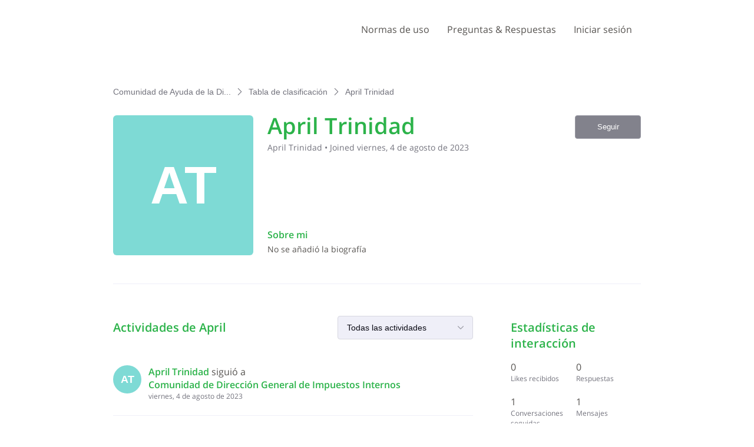

--- FILE ---
content_type: text/html; charset=utf-8
request_url: https://ayuda.dgii.gov.do/users/64cd005ac86d912cb59d74db
body_size: 13381
content:

    <!doctype html>
    <html lang="es">
      <head>
        <meta http-equiv="X-UA-Compatible" content="IE=edge" />
        <meta http-equiv="Content-Type" content="text/html; charset=utf-8" />
        <meta name="viewport" content="width=device-width, initial-scale=1" />
        <link rel="preload" as="script" crossorigin href="https://prod2-care-community-cdn-az.sprinklr.com/community/vendor.a505320e3352671d39c9.js">
        
         <link href="https://prod2-care-community-cdn-az.sprinklr.com/community/main_7eda1c233f7d9f1edeab.css" type="text/css" rel="stylesheet">
         <link rel="preload" as="script" crossorigin href="https://prod2-care-community-cdn-az.sprinklr.com/community/es.main_e4bddb590ff72918da79.js">

        <!-- head tag -->
        
        
  
      <style data-emotion-css="0 ua1gab dww2qv 8atqhb x4dmss i8uyyt 1ghapnm mqkajv pve3fd jp8xm2 okc7pe 13o7eu2 1a8ydkg 1y2gxzf 5uw2va 11noiwr 1iu3y6c 1ocw7d4 1ncgb2s 4emyu2 h0oc64 t9heb9" nonce="86564079-aeb3-48c5-a6eb-3840e344ad2a">@media only screen and (min-width: 768px){.css-ua1gab{width:70%!important;}}@media only screen and (min-width: 768px){.css-dww2qv{max-width:1008px!important;}}.css-8atqhb{width:100%;}.css-x4dmss{-webkit-box-pack:justify;-webkit-justify-content:space-between;justify-content:space-between;}.css-i8uyyt{font-weight:600;font-size:16px;}.css-i8uyyt mobile{font-size:16px;}.css-1ghapnm{font-size:16px;line-height:22px;}.css-mqkajv{font-weight:600;font-size:20px;}.css-mqkajv mobile{font-size:20px;}.css-pve3fd{background-color:#82828c!important;border-color:#9b9ba5!important;color:#ffffff!important;font-weight:400!important;}.css-pve3fd svg{fill:#ffffff!important;}.css-pve3fd:hover{background-color:#9b9ba5!important;border-color:#9b9ba5!important;color:#ffffff!important;}.css-pve3fd:focus{background-color:#9b9ba5!important;border-color:#9b9ba5!important;color:#ffffff!important;}.css-jp8xm2{font-size:12px;line-height:17px;}.css-okc7pe{font-size:14px;line-height:20px;}.css-13o7eu2{display:block;}.css-1a8ydkg{font-family:"Open Sans",Helvetica,Arial,sans-serif;color:#2cb34a;}.css-1y2gxzf{font-family:"Open Sans",Helvetica,Arial,sans-serif;color:#575451;}.css-5uw2va{font-weight:600;font-size:38px;}.css-5uw2va mobile{font-size:28px;}.css-11noiwr{height:100px!important;background-color:#ffffff!important;}.css-1iu3y6c{color:#575451!important;background-color:!important;}.css-1iu3y6c:hover{color:#2cb34a!important;background-color:!important;}.css-1iu3y6c:focus{color:#2cb34a!important;background-color:!important;}.css-1ocw7d4{line-height:100px!important;}.css-1ncgb2s{background-color:!important;}.css-1ncgb2s >p{color:#575451!important;}.css-1ncgb2s:hover{background-color:!important;}.css-1ncgb2s:hover >p{color:#2cb34a!important;}.css-1ncgb2s:focus{background-color:!important;}.css-1ncgb2s:focus >p{color:#2cb34a!important;}.css-4emyu2.is-focused .Select-control{border-color:#3EB30B!important;}.css-4emyu2.is-open .Select-arrow{fill:#3EB30B!important;}.css-h0oc64{background-color:#7edad5;}.css-t9heb9{font-size:90px;}</style><style type="text/css" nonce="86564079-aeb3-48c5-a6eb-3840e344ad2a"></style>
      <title data-react-helmet="true">‎April Trinidad | Comunidad de Ayuda de la Dirección General de Impuestos Internos</title>
      <meta data-react-helmet="true" name="title" content="Comunidad de Ayuda de la Dirección General de Impuestos Internos"/><meta data-react-helmet="true" name="description" content="Esta comunidad es un espacio de comunicación abierta creado para ofrecer información y asistencia al ciudadano en lo relacionado al quehacer tributario. Recomendamos tomar como válidas las informaciones o respuestas ofrecidas por los representantes de la institución."/><meta data-react-helmet="true" property="og:title" content="Comunidad de Ayuda de la Dirección General de Impuestos Internos"/><meta data-react-helmet="true" property="og:url" content="https://ayuda.dgii.gov.do/users/64cd005ac86d912cb59d74db"/><meta data-react-helmet="true" property="og:description" content="Esta comunidad es un espacio de comunicación abierta creado para ofrecer información y asistencia al ciudadano en lo relacionado al quehacer tributario. Recomendamos tomar como válidas las informaciones o respuestas ofrecidas por los representantes de la institución."/><meta data-react-helmet="true" property="og:type" content="website"/><meta data-react-helmet="true" property="og:site_name" content="Comunidad de Ayuda de la Dirección General de Impuestos Internos"/><meta data-react-helmet="true" property="og:image" content="https://prod2-sprcdn-assets.sprinklr.com/50674/6ab5e0d8-ab20-4e74-9a60-833cf78309a9-1777244294/Logo-2021.png"/><meta data-react-helmet="true" name="twitter:card" content="summary"/><meta data-react-helmet="true" name="twitter:image" content="https://prod2-sprcdn-assets.sprinklr.com/50674/6ab5e0d8-ab20-4e74-9a60-833cf78309a9-1777244294/Logo-2021.png"/><meta data-react-helmet="true" name="twitter:title" content="Comunidad de Ayuda de la Dirección General de Impuestos Internos"/><meta data-react-helmet="true" name="twitter:description" content="Esta comunidad es un espacio de comunicación abierta creado para ofrecer información y asistencia al ciudadano en lo relacionado al quehacer tributario. Recomendamos tomar como válidas las informaciones o respuestas ofrecidas por los representantes de la institución."/><meta data-react-helmet="true" name="theme-color" content="#33D50F"/><meta data-react-helmet="true" name="robots" content="noindex"/>
      <link data-react-helmet="true" rel="icon" href="https://prod2-sprcdn-assets.sprinklr.com/50674/23e8987f-cd9f-40cf-b440-40a76dc0cbbf-242292667/favicon.ico"/><link data-react-helmet="true" rel="canonical" href="https://ayuda.dgii.gov.do/users/64cd005ac86d912cb59d74db"/><link data-react-helmet="true" rel="manifest" href="https://ayuda.dgii.gov.do/manifest.json"/>
      
      <script data-react-helmet="true" type="application/ld+json" nonce="86564079-aeb3-48c5-a6eb-3840e344ad2a">{
  "@context": "https://schema.org",
  "@type": "BreadcrumbList",
  "itemListElement": [{
    "@type": "ListItem",
    "position": 1,
    "item": "https://ayuda.dgii.gov.do/",
    "name": "Comunidad de Ayuda de la Dirección General de Impuestos Internos"
  },{
    "@type": "ListItem",
    "position": 2,
    "item": "https://ayuda.dgii.gov.do/leaderboard",
    "name": "Tabla de clasificación"
  },{
    "@type": "ListItem",
    "position": 3,
    
    "name": "April Trinidad"
  }]
}</script>
       <link href="https://prod2-care-community-cdn-az.sprinklr.com/community/PageLayoutRenderer_7427c3f220f448ab79c7.css" type="text/css" rel="stylesheet"> <link href="https://prod2-care-community-cdn-az.sprinklr.com/community/NavBar_b1225dbcf6a4c97f194b.css" type="text/css" rel="stylesheet"> <link href="https://prod2-care-community-cdn-az.sprinklr.com/community/BreadCrumbsWidgetContainer_a62da9149ec912d9e481.css" type="text/css" rel="stylesheet"> <link href="https://prod2-care-community-cdn-az.sprinklr.com/community/ProfileEntity_04b73fc60dc529d9af0e.css" type="text/css" rel="stylesheet"> <link href="https://prod2-care-community-cdn-az.sprinklr.com/community/SelectBoxContainer_acd1e1325b8ba6b90e85.css" type="text/css" rel="stylesheet"> <link href="https://prod2-care-community-cdn-az.sprinklr.com/community/Authentication_e392778c3accc2cf310b.css" type="text/css" rel="stylesheet"> <link href="https://prod2-care-community-cdn-az.sprinklr.com/community/FullSearchBar_fbaa9c3cccf954c04569.css" type="text/css" rel="stylesheet">
       <link rel="preload" as="script" crossorigin href="https://prod2-care-community-cdn-az.sprinklr.com/community/es.ProfilePage_93e297242d6ea184580a.47.js"> <link rel="preload" as="script" crossorigin href="https://prod2-care-community-cdn-az.sprinklr.com/community/es.PageLayoutRenderer_e0a3f4b2b436a02c709b.255.js"> <link rel="preload" as="script" crossorigin href="https://prod2-care-community-cdn-az.sprinklr.com/community/es.NavBarContainer_2eb52a98782004ee2af3.243.js"> <link rel="preload" as="script" crossorigin href="https://prod2-care-community-cdn-az.sprinklr.com/community/es.NavBar_a7e09232124a274eec4b.242.js"> <link rel="preload" as="script" crossorigin href="https://prod2-care-community-cdn-az.sprinklr.com/community/es.BreadCrumbsWidgetContainer_6e8a88de48a1cb4d4268.91.js"> <link rel="preload" as="script" crossorigin href="https://prod2-care-community-cdn-az.sprinklr.com/community/es.ProfileEntity_cd30507d5cea97493351.276.js"> <link rel="preload" as="script" crossorigin href="https://prod2-care-community-cdn-az.sprinklr.com/community/es.SelectBoxContainer_ee116763dc5cbbbd3d91.289.js"> <link rel="preload" as="script" crossorigin href="https://prod2-care-community-cdn-az.sprinklr.com/community/es.CustomHTMLContainer_d868a49db593451326bf.165.js"> <link rel="preload" as="script" crossorigin href="https://prod2-care-community-cdn-az.sprinklr.com/community/es.Authentication_3ab0152f64608c419b6e.0.js"> <link rel="preload" as="script" crossorigin href="https://prod2-care-community-cdn-az.sprinklr.com/community/es.FullSearchBar_d0484d3a5312fbada49c.200.js">
    </head>
    <body leftmargin="0" topmargin="0" rightmargin="0" bottommargin="0" marginwidth="0" marginheight="0" class="ltr">
      <script nonce="86564079-aeb3-48c5-a6eb-3840e344ad2a">
        window.__PRELOADED_STATE__ = "%7B%22routing%22%3A%7B%22location%22%3A%7B%22pathname%22%3A%22%2F%22%2C%22search%22%3A%22%22%2C%22hash%22%3A%22%22%2C%22state%22%3Anull%2C%22key%22%3A%22vl2ca9wf%22%7D%2C%22action%22%3A%22POP%22%7D%2C%22communityId%22%3A%22cb23f4cb-7e40-4d8c-a2a1-6ad922ea3cee%22%2C%22csrfToken%22%3Anull%2C%22language%22%3A%22es_ES%22%2C%22basename%22%3Anull%2C%22publicHeaders%22%3A%7B%22user-agent%22%3A%22Mozilla%2F5.0%20(Macintosh%3B%20Intel%20Mac%20OS%20X%2010_15_7)%20AppleWebKit%2F537.36%20(KHTML%2C%20like%20Gecko)%20Chrome%2F131.0.0.0%20Safari%2F537.36%3B%20ClaudeBot%2F1.0%3B%20%2Bclaudebot%40anthropic.com)%22%2C%22X-COMMUNITY-IP%22%3A%2264.252.76.152%22%7D%2C%22theme%22%3Anull%2C%22country%22%3Anull%2C%22version%22%3Anull%2C%22nonce%22%3A%2286564079-aeb3-48c5-a6eb-3840e344ad2a%22%2C%22enterpriseCaptchaEnabled%22%3Atrue%2C%22communitySettings%22%3A%7B%22settings%22%3A%7B%22overview%22%3A%7B%22details%22%3A%7B%22organizationName%22%3A%22Direcci%C3%B3n%20General%20de%20Impuestos%20Internos%22%2C%22language%22%3A%22es_ES%22%2C%22website%22%3A%22https%3A%2F%2Fdgii.gov.do%2F%22%2C%22isDirectAPIEnabled%22%3A%22true%22%2C%22communityName%22%3A%22Comunidad%20de%20Ayuda%20de%20la%20Direcci%C3%B3n%20General%20de%20Impuestos%20Internos%22%2C%22communityDescription%22%3A%22Esta%20comunidad%20es%20un%20espacio%20de%20comunicaci%C3%B3n%20abierta%20creado%20para%20ofrecer%20informaci%C3%B3n%20y%20asistencia%20al%20ciudadano%20en%20lo%20relacionado%20al%20quehacer%20tributario.%20Recomendamos%20tomar%20como%20v%C3%A1lidas%20las%20informaciones%20o%20respuestas%20ofrecidas%20por%20los%20representantes%20de%20la%20instituci%C3%B3n.%22%7D%7D%2C%22branding%22%3A%7B%22logos%22%3A%7B%22companyLogos%22%3A%7B%22companyLogoNormal%22%3A%22https%3A%2F%2Fprod2-sprcdn-assets.sprinklr.com%2F50674%2F6ab5e0d8-ab20-4e74-9a60-833cf78309a9-1777244294%2FLogo-2021.png%22%7D%2C%22faviconLogos%22%3A%7B%22faviconLogo16%22%3A%22https%3A%2F%2Fprod2-sprcdn-assets.sprinklr.com%2F50674%2F23e8987f-cd9f-40cf-b440-40a76dc0cbbf-242292667%2Ffavicon.ico%22%7D%7D%2C%22typographyHeader%22%3A%7B%22fontFamily%22%3A%22%5C%22Open%20Sans%5C%22%2C%20Helvetica%2C%20Arial%2C%20sans-serif%22%2C%22color%22%3A%22%232cb34a%22%2C%22heading1%22%3A%7B%22fontSize%22%3A%2240px%22%2C%22fontWeight%22%3A%22300%22%2C%22mobileFontSize%22%3A%2228px%22%7D%2C%22heading2%22%3A%7B%22fontSize%22%3A%2238px%22%2C%22fontWeight%22%3A%22600%22%2C%22mobileFontSize%22%3A%2228px%22%7D%2C%22heading3%22%3A%7B%22fontSize%22%3A%2228px%22%2C%22fontWeight%22%3A%22600%22%2C%22mobileFontSize%22%3A%2220px%22%7D%2C%22heading4%22%3A%7B%22fontSize%22%3A%2220px%22%2C%22fontWeight%22%3A%22600%22%2C%22mobileFontSize%22%3A%2220px%22%7D%2C%22heading5%22%3A%7B%22fontSize%22%3A%2216px%22%2C%22fontWeight%22%3A%22600%22%2C%22mobileFontSize%22%3A%2216px%22%7D%2C%22heading6%22%3A%7B%22fontSize%22%3A%2214px%22%2C%22fontWeight%22%3A%22600%22%2C%22mobileFontSize%22%3A%2214px%22%7D%7D%2C%22typographyBody%22%3A%7B%22fontFamily%22%3A%22%5C%22Open%20Sans%5C%22%2C%20Helvetica%2C%20Arial%2C%20sans-serif%22%2C%22color%22%3A%22%23575451%22%2C%22small%22%3A%7B%22fontSize%22%3A%2211px%22%2C%22lineHeight%22%3A%2215px%22%7D%2C%22normal%22%3A%7B%22fontSize%22%3A%2212px%22%2C%22lineHeight%22%3A%2217px%22%7D%2C%22large%22%3A%7B%22fontSize%22%3A%2214px%22%2C%22lineHeight%22%3A%2220px%22%7D%2C%22xlarge%22%3A%7B%22fontSize%22%3A%2216px%22%2C%22lineHeight%22%3A%2222px%22%7D%7D%2C%22colors%22%3A%7B%22primary%22%3A%7B%22color%22%3A%22%2333D50F%22%2C%22backgroundColor%22%3A%22%23ffffff%22%7D%2C%22success%22%3A%7B%22color%22%3A%22%231D9707%22%2C%22backgroundColor%22%3A%22%22%7D%2C%22warning%22%3A%7B%22color%22%3A%22%23ffd200%22%2C%22backgroundColor%22%3A%22%22%7D%2C%22danger%22%3A%7B%22color%22%3A%22%23fc374b%22%2C%22backgroundColor%22%3A%22%22%7D%2C%22page%22%3A%7B%22backgroundColor%22%3A%22%23ffffff%22%7D%2C%22placeholder%22%3A%7B%22color%22%3A%22%239b9ba5%22%7D%7D%2C%22buttons%22%3A%7B%22normal%22%3A%7B%22backgroundColor%22%3A%22%232cb34a%22%2C%22borderColor%22%3A%22%232cb34a%22%2C%22color%22%3A%22%23ffffff%22%2C%22fontWeight%22%3A%22400%22%2C%22hover%22%3A%7B%22backgroundColor%22%3A%22%2324923c%22%2C%22borderColor%22%3A%22%2324923c%22%2C%22color%22%3A%22%23ffffff%22%7D%7D%2C%22inactive%22%3A%7B%22backgroundColor%22%3A%22%2382828c%22%2C%22borderColor%22%3A%22%239b9ba5%22%2C%22color%22%3A%22%23ffffff%22%2C%22fontWeight%22%3A%22400%22%2C%22hover%22%3A%7B%22backgroundColor%22%3A%22%239b9ba5%22%2C%22borderColor%22%3A%22%239b9ba5%22%2C%22color%22%3A%22%23ffffff%22%7D%7D%7D%2C%22links%22%3A%7B%22normal%22%3A%7B%22color%22%3A%22%232cb34a%22%2C%22textDecoration%22%3A%22none%22%7D%2C%22hover%22%3A%7B%22color%22%3A%22%2324923c%22%2C%22textDecoration%22%3A%22none%22%7D%2C%22visited%22%3A%7B%22color%22%3A%22%2324923c%22%2C%22textDecoration%22%3A%22none%22%7D%7D%2C%22forms%22%3A%7B%22textType%22%3A%7B%22normal%22%3A%7B%22color%22%3A%22%230a0a14%22%2C%22backgroundColor%22%3A%22%23ffffff%22%2C%22borderColor%22%3A%22%23d7d7e0%22%7D%2C%22focus%22%3A%7B%22color%22%3A%22%230a0a14%22%2C%22backgroundColor%22%3A%22%23ffffff%22%2C%22borderColor%22%3A%22%233EB30B%22%7D%2C%22disabled%22%3A%7B%22color%22%3A%22%23a9a9b2%22%2C%22backgroundColor%22%3A%22%23efeff8%22%2C%22borderColor%22%3A%22%23d7d7e0%22%7D%7D%2C%22checkboxType%22%3A%7B%22normal%22%3A%7B%22backgroundColor%22%3A%22%23a9a9b2%22%7D%2C%22active%22%3A%7B%22backgroundColor%22%3A%22%233EB30B%22%7D%2C%22disabled%22%3A%7B%22backgroundColor%22%3A%22%23e6e6e8%22%7D%7D%7D%2C%22navbar%22%3A%7B%22height%22%3A%22100%22%2C%22mobileHeight%22%3A%2248%22%2C%22color%22%3A%22%23575451%22%2C%22backgroundColor%22%3A%22%23ffffff%22%2C%22normal%22%3A%7B%22color%22%3A%22%23575451%22%2C%22backgroundColor%22%3A%22%22%7D%2C%22hover%22%3A%7B%22color%22%3A%22%232cb34a%22%2C%22backgroundColor%22%3A%22%22%7D%2C%22active%22%3A%7B%22color%22%3A%22%232cb34a%22%2C%22backgroundColor%22%3A%22%22%7D%7D%2C%22tabs%22%3A%7B%22normal%22%3A%7B%22color%22%3A%22%23575451%22%2C%22backgroundColor%22%3A%22%22%7D%2C%22hover%22%3A%7B%22color%22%3A%22%232cb34a%22%2C%22backgroundColor%22%3A%22%22%7D%2C%22active%22%3A%7B%22color%22%3A%22%23575451%22%2C%22backgroundColor%22%3A%22%22%2C%22highlightColor%22%3A%22%232cb34a%22%7D%7D%2C%22tooltips%22%3A%7B%22color%22%3A%22%234b4b55%22%2C%22backgroundColor%22%3A%22%23ffffff%22%7D%2C%22popupDialog%22%3A%7B%22backgroundColor%22%3A%22%230f0f17%22%2C%22borderColor%22%3A%22%22%2C%22opacity%22%3A%220.8%22%7D%2C%22avatars%22%3A%7B%22borderStyle%22%3A%22circular%22%2C%22borderRadius%22%3A%223%22%7D%2C%22screenSizesRange%22%3Anull%2C%22themeTokens%22%3Anull%2C%22editor%22%3Anull%2C%22icon%22%3Anull%2C%22directMessaging%22%3Anull%2C%22loader%22%3Anull%2C%22snackbar%22%3Anull%7D%2C%22content%22%3A%7B%22loginPage%22%3A%7B%22loginProviders%22%3A%7B%22enableEmailPasswordAuth%22%3Atrue%2C%22enableSocialAuth%22%3Atrue%2C%22FACEBOOK%22%3A%225f454c3b16f8b157659d4f7f%22%2C%22GOOGLE%22%3A%225f481190c89dae169b9e722d%22%2C%22enabledSocialProviders%22%3A%5B%22FACEBOOK%22%2C%22GOOGLE%22%5D%7D%2C%22communityAccess%22%3A%7B%22pageHtml%22%3A%22%22%2C%22pageCSS%22%3A%22%22%7D%2C%22settings%22%3A%7B%22description%22%3A%22Inicia%20sesi%C3%B3n%20si%20tienes%20una%20cuenta%20en%20la%20Comunidad%20de%20Ayuda%20DGII%20o%20reg%C3%ADstrate%20para%20crear%20una.%22%2C%22title%22%3A%22%C2%A1Bienvenid%40!%20%22%7D%7D%2C%22signupPage%22%3A%7B%22settings%22%3A%7B%22termTextLabel%22%3A%22Al%20registrarte%2C%20aceptas%20nuestros%20T%C3%A9rminos%2C%20Pol%C3%ADtica%20de%20datos%20y%20Pol%C3%ADtica%20de%20cookies.%22%2C%22screenerEnabled%22%3Afalse%2C%22screenerRequired%22%3Afalse%2C%22verifyEmailMandatory%22%3Atrue%2C%22firstNameEnabled%22%3Atrue%2C%22firstNameLabel%22%3A%22Nombre%20%22%2C%22firstNameRequired%22%3Atrue%2C%22lastNameEnabled%22%3Atrue%2C%22lastNameLabel%22%3A%22Apellido%22%2C%22lastNameRequired%22%3Atrue%2C%22employeeInfoEnabled%22%3Afalse%2C%22confirmationQuestionLabel%22%3A%22Are%20you%20an%20existing%20brand%20employee%3F%22%2C%22employeeIdLabel%22%3A%22Employee%20ID%22%2C%22employeeInfoRequired%22%3Afalse%2C%22uNameRegex%22%3A%22%5E%5Ba-zA-Z0-9%20_%5D%7B3%2C50%7D%24%22%2C%22uNameErrMsg%22%3A%22El%20nombre%20de%20usuario%20solo%20puede%20contener%20caracteres%20alfanum%C3%A9ricos%20y%20espacios%22%2C%22showExplicitTerm%22%3Afalse%2C%22screenerQuestionsEnabled%22%3Afalse%7D%7D%2C%22conversationTypes%22%3A%7B%22conversationTypes%22%3A%5B%7B%22id%22%3A%22QUESTION%22%2C%22type%22%3A%22QUESTION%22%2C%22enabled%22%3Atrue%2C%22label%22%3A%22Pregunta%22%2C%22allowCreation%22%3Atrue%2C%22disableTags%22%3Anull%7D%2C%7B%22id%22%3A%22IDEA%22%2C%22type%22%3A%22IDEA%22%2C%22enabled%22%3Atrue%2C%22label%22%3A%22Ideas%20%22%2C%22allowCreation%22%3Atrue%2C%22disableTags%22%3Anull%7D%2C%7B%22id%22%3A%22PROBLEM%22%2C%22type%22%3A%22PROBLEM%22%2C%22enabled%22%3Atrue%2C%22label%22%3A%22Problemas%22%2C%22allowCreation%22%3Atrue%2C%22disableTags%22%3Anull%7D%2C%7B%22id%22%3A%22PRAISE%22%2C%22type%22%3A%22PRAISE%22%2C%22enabled%22%3Atrue%2C%22label%22%3A%22Elogios%22%2C%22allowCreation%22%3Atrue%2C%22disableTags%22%3Anull%7D%2C%7B%22id%22%3A%22ANNOUNCEMENT%22%2C%22type%22%3A%22ANNOUNCEMENT%22%2C%22enabled%22%3Atrue%2C%22label%22%3A%22Anuncios%22%2C%22allowCreation%22%3Atrue%2C%22disableTags%22%3Anull%7D%2C%7B%22id%22%3A%22ARTICLE%22%2C%22type%22%3A%22ARTICLE%22%2C%22enabled%22%3Atrue%2C%22label%22%3A%22Preguntas%20%26%20Respuestas%22%2C%22allowCreation%22%3Afalse%2C%22disableTags%22%3Anull%7D%5D%7D%2C%22notificationPage%22%3A%7B%22heading%22%3A%22Preferencias%20de%20notificaci%C3%B3n%22%2C%22subHeading%22%3A%22Seleccione%20las%20actividades%20para%20las%20que%20desea%20ser%20notificado%22%2C%22notificationTypes%22%3A%5B%22EMAIL%22%2C%22WEB%22%5D%2C%22defaultDisabledNotificationTypes%22%3Anull%2C%22enableEmailNotificationFrequency%22%3Anull%7D%2C%22survey%22%3A%7B%7D%2C%22conversationSetting%22%3A%7B%22restrictReply%22%3Anull%2C%22editTimerEnabled%22%3Anull%2C%22deleteTimerEnabled%22%3Anull%2C%22editTimer%22%3Anull%2C%22deleteTimer%22%3Anull%2C%22allowPrivateComment%22%3Atrue%2C%22canMarkReplyPrivate%22%3Atrue%2C%22canMarkAnonFeedback%22%3Anull%2C%22linkInterceptEnabled%22%3Anull%2C%22interceptDomainsType%22%3Anull%2C%22whitelistDomains%22%3Anull%2C%22blacklistDomains%22%3Anull%2C%22disableLikeForAuthor%22%3Anull%2C%22canUnArchive%22%3Anull%2C%22unarchiveCF%22%3Anull%2C%22allowedAttachmentTypes%22%3Anull%2C%22isCustomAttachmentView%22%3Anull%2C%22attachmentHelpText%22%3Anull%2C%22isMultipleLayoutsEnabled%22%3Anull%2C%22enableJira%22%3Anull%2C%22jiraCreationGwId%22%3Anull%2C%22disableCommentSubscription%22%3Anull%2C%22scrollToFirstUnread%22%3Anull%2C%22jumpToNewestComment%22%3Anull%2C%22isModerationEnabled%22%3Anull%7D%2C%22conversationSearchPageSetting%22%3A%7B%7D%2C%22conversationCreatePage%22%3A%7B%22settings%22%3A%7B%22titleLabel%22%3A%22T%C3%8DTULO%22%2C%22titlePlaceholder%22%3A%22Enter%20title%20here...%22%2C%22titleMaxLength%22%3A1000%2C%22descriptionLabel%22%3A%22DESCRIPCI%C3%93N%22%2C%22descriptionPlaceholder%22%3A%22Comparte%20tu%20pregunta%2C%20idea%2C%20problema%20o%20elogio%22%2C%22descriptionMinLength%22%3A1%2C%22descriptionMaxLength%22%3A50000%2C%22categoryEnabled%22%3Atrue%2C%22categoryRequired%22%3Atrue%2C%22topicsEnabled%22%3Atrue%2C%22topicsRequired%22%3Atrue%2C%22privateMessageEnabled%22%3Atrue%2C%22privateMessageLabel%22%3A%22%C2%BFPublicar%20esta%20conversaci%C3%B3n%20en%20modo%20privado%3F%22%2C%22publicTagsEnabled%22%3Afalse%2C%22allowCreateTags%22%3Atrue%7D%7D%2C%22profilePage%22%3A%7B%22settings%22%3A%7B%22makeNameAnonymous%22%3Afalse%2C%22cannedResponseEnabled%22%3Atrue%7D%7D%2C%22kbSetting%22%3A%7B%7D%2C%22pollSetting%22%3A%7B%7D%2C%22eventSetting%22%3A%7B%7D%2C%22contestSetting%22%3A%7B%7D%2C%22groupsSetting%22%3A%7B%7D%2C%22gwSetting%22%3A%7B%7D%2C%22coursesSetting%22%3A%7B%7D%2C%22peerToPeerChatSetting%22%3A%7B%22sprLiveChat%22%3Anull%2C%22sprLiveChatEnabled%22%3Afalse%2C%22showSprLiveChatTnc%22%3A%22IMPLICIT%22%2C%22sprLiveChatTnCImplicitConfirmation%22%3Atrue%2C%22profileListIds%22%3A%5B%222514_12%22%2C%222514_13%22%2C%222514_4%22%2C%222514_9%22%2C%222514_10%22%2C%222514_5%22%2C%222514_11%22%2C%222514_6%22%2C%222514_14%22%2C%222514_2%22%2C%222514_7%22%2C%222514_8%22%5D%2C%22sprLiveChatTnCUserConfirmation%22%3Anull%2C%22sprLiveChatTncStatement%22%3Anull%2C%22disclaimerEnabled%22%3Afalse%2C%22supportDisclaimer%22%3Anull%2C%22defaultDisclaimer%22%3Anull%2C%22allowReport%22%3Atrue%2C%22allowDelete%22%3Anull%2C%22deleteMsg%22%3Anull%2C%22disableForSwitchedUser%22%3Anull%7D%2C%22liveChat%22%3A%7B%7D%2C%22seoSetting%22%3A%7B%22robotsTxtPage%22%3A%22User-agent%3A%20Mp3Bot%5CnDisallow%3A%20%2F%5Cn%5CnUser-agent%3A%20008%5CnDisallow%3A%20%2F%5Cn%5CnUser-agent%3A%20*%5CnDisallow%3A%20*%2Fleaderboard%24%5CnDisallow%3A%20*%2Flogin%24%5Cn%5CnSITEMAP%3A%20https%3A%2F%2Fayuda.dgii.gov.do%2Fsitemap.xml%22%2C%22noIndexCharCount%22%3Anull%2C%22noIndexPages%22%3Anull%7D%2C%22productsSetting%22%3A%7B%7D%2C%22customFieldsSetting%22%3A%7B%7D%2C%22postTemplatesSetting%22%3A%7B%7D%2C%22customFieldGroupSetting%22%3A%7B%7D%7D%2C%22gamification%22%3A%7B%22enabled%22%3Afalse%7D%2C%22screener%22%3Anull%2C%22advancedSettings%22%3A%7B%22settings%22%3A%7B%22sprLiveChat%22%3A%7B%7D%2C%22statusLabels%22%3A%5B%7B%7D%5D%2C%22googleAnalytics%22%3Atrue%2C%22googleAccountId%22%3A%22UA-47693298-1%22%2C%22editor%22%3A%22TINYMCE%22%2C%22v2LayoutEnabled%22%3Atrue%2C%22sprinklrAnalytics%22%3Atrue%7D%7D%2C%22customizedLabels%22%3Anull%7D%7D%2C%22allAwards%22%3A%7B%22allAwardsById%22%3A%7B%225f316c08a24038f22b3830b0%22%3A%7B%22id%22%3A%225f316c08a24038f22b3830b0%22%2C%22type%22%3A%22BADGE%22%2C%22description%22%3A%22%201%2C000%20puntos%22%2C%22imageUrl%22%3A%22https%3A%2F%2Fprod2-sprcdn-assets.sprinklr.com%2F50674%2F7cd9c625-8185-4ab7-9498-cc6d30bdbb99-1503126677%2F1k_p.png%22%2C%22order%22%3A0%2C%22name%22%3A%22%201%2C000%20puntos%22%7D%2C%225f3169e0a24038f22b3830af%22%3A%7B%22id%22%3A%225f3169e0a24038f22b3830af%22%2C%22type%22%3A%22BADGE%22%2C%22description%22%3A%2275%20puntos%22%2C%22imageUrl%22%3A%22https%3A%2F%2Fprod2-sprcdn-assets.sprinklr.com%2F50674%2Fa9903729-c964-4400-95b1-bdefa6782a50-1625031449%2F75_p.png%22%2C%22order%22%3A0%2C%22name%22%3A%2275%20puntos%22%7D%2C%225f316da8a24038f22b3830b3%22%3A%7B%22id%22%3A%225f316da8a24038f22b3830b3%22%2C%22type%22%3A%22BADGE%22%2C%22description%22%3A%2220%2C000%20puntos%22%2C%22imageUrl%22%3A%22https%3A%2F%2Fprod2-sprcdn-assets.sprinklr.com%2F50674%2Fc2d581f5-9d3e-439a-a955-f6666e6c9ff6-1394958680%2F20k_p.png%22%2C%22order%22%3A0%2C%22name%22%3A%2220%2C000%20puntos%22%7D%2C%225f316cca4ba1eb8ba94de853%22%3A%7B%22id%22%3A%225f316cca4ba1eb8ba94de853%22%2C%22type%22%3A%22BADGE%22%2C%22description%22%3A%223000%20puntos%22%2C%22imageUrl%22%3A%22https%3A%2F%2Fprod2-sprcdn-assets.sprinklr.com%2F50674%2Fd4b3e990-8050-4072-995d-930d53250a7c-1560384979%2F3k_p.png%22%2C%22order%22%3A0%2C%22name%22%3A%223000%20puntos%22%7D%2C%225f316bb84ba1eb8ba94de852%22%3A%7B%22id%22%3A%225f316bb84ba1eb8ba94de852%22%2C%22type%22%3A%22BADGE%22%2C%22description%22%3A%22500%20puntos%22%2C%22imageUrl%22%3A%22https%3A%2F%2Fprod2-sprcdn-assets.sprinklr.com%2F50674%2F12d78cc0-2c36-470d-9e08-43e80a23c75e-1213064624%2F500_p.png%22%2C%22order%22%3A0%2C%22name%22%3A%22500%20puntos%22%7D%2C%225f316d13a24038f22b3830b2%22%3A%7B%22id%22%3A%225f316d13a24038f22b3830b2%22%2C%22type%22%3A%22BADGE%22%2C%22description%22%3A%224000%20puntos%20%22%2C%22imageUrl%22%3A%22https%3A%2F%2Fprod2-sprcdn-assets.sprinklr.com%2F50674%2F7a8603fd-bc5f-40d3-a16a-eb74f2880ccd-1589014130%2F4k_p.png%22%2C%22order%22%3A0%2C%22name%22%3A%224000%20puntos%20%22%7D%2C%225f3a88ec4ba1ebc87261ff8a%22%3A%7B%22id%22%3A%225f3a88ec4ba1ebc87261ff8a%22%2C%22type%22%3A%22BADGE%22%2C%22description%22%3A%22100%2C000%20puntos%22%2C%22imageUrl%22%3A%22https%3A%2F%2Fprod2-sprcdn-assets.sprinklr.com%2F50674%2Ff6b2c906-9709-41f7-add5-98c9f3e096fe-623361749%2F100k_p.png%22%2C%22order%22%3A0%2C%22name%22%3A%22100%2C000%20puntos%22%7D%2C%225f316ab14ba1eb8ba94de851%22%3A%7B%22id%22%3A%225f316ab14ba1eb8ba94de851%22%2C%22type%22%3A%22BADGE%22%2C%22description%22%3A%22250%20puntos%22%2C%22imageUrl%22%3A%22https%3A%2F%2Fprod2-sprcdn-assets.sprinklr.com%2F50674%2Fc7b4c758-3089-4505-9b57-558c203f6fdb-1306300664%2F250_p.png%22%2C%22order%22%3A0%2C%22name%22%3A%22250%20puntos%22%7D%2C%225f316e0fa24038f22b3830b4%22%3A%7B%22id%22%3A%225f316e0fa24038f22b3830b4%22%2C%22type%22%3A%22BADGE%22%2C%22description%22%3A%2250%2C000%20puntos%22%2C%22imageUrl%22%3A%22https%3A%2F%2Fprod2-sprcdn-assets.sprinklr.com%2F50674%2Fc626f094-8697-44d4-b3b5-1299146f4fbb-1267552363%2F50k_p.png%22%2C%22order%22%3A0%2C%22name%22%3A%2250%2C000%20puntos%22%7D%2C%225f316c5da24038f22b3830b1%22%3A%7B%22id%22%3A%225f316c5da24038f22b3830b1%22%2C%22type%22%3A%22BADGE%22%2C%22description%22%3A%222000%20puntos%22%2C%22imageUrl%22%3A%22https%3A%2F%2Fprod2-sprcdn-assets.sprinklr.com%2F50674%2F9d2375c9-bc81-49be-a2a7-7fae50548e1a-1531755828%2F2k_p.png%22%2C%22order%22%3A0%2C%22name%22%3A%222000%20puntos%22%7D%2C%225f3a87144ba1ebc87261ff87%22%3A%7B%22id%22%3A%225f3a87144ba1ebc87261ff87%22%2C%22type%22%3A%22BADGE%22%2C%22description%22%3A%2210%2C000%20puntos%22%2C%22imageUrl%22%3A%22https%3A%2F%2Fprod2-sprcdn-assets.sprinklr.com%2F50674%2Fe9434d06-3650-4260-a9f5-0b51fd39fa17-2012504935%2F10k_p.png%22%2C%22order%22%3A0%2C%22name%22%3A%2210%2C000%20puntos%22%7D%2C%225f316a204ba1eb8ba94de850%22%3A%7B%22id%22%3A%225f316a204ba1eb8ba94de850%22%2C%22type%22%3A%22BADGE%22%2C%22description%22%3A%22100%20puntos%22%2C%22imageUrl%22%3A%22https%3A%2F%2Fprod2-sprcdn-assets.sprinklr.com%2F50674%2F8dad11b9-ba49-4b87-8006-e06bd589ce5e-1958017196%2F100_p.png%22%2C%22order%22%3A0%2C%22name%22%3A%22100%20puntos%22%7D%2C%225f316d594ba1eb8ba94de854%22%3A%7B%22id%22%3A%225f316d594ba1eb8ba94de854%22%2C%22type%22%3A%22BADGE%22%2C%22description%22%3A%22%205%2C000%20puntos%22%2C%22imageUrl%22%3A%22https%3A%2F%2Fprod2-sprcdn-assets.sprinklr.com%2F50674%2F390c9039-cad5-4e60-9a5d-96d1835ad9cf-1617643281%2F5k_p.png%22%2C%22order%22%3A0%2C%22name%22%3A%22%205%2C000%20puntos%22%7D%7D%2C%22loaded%22%3Atrue%7D%2C%22categoryListPage%22%3A%7B%22loading%22%3Atrue%7D%2C%22categoryPage%22%3A%7B%22loading%22%3Atrue%2C%22category%22%3A%7B%7D%7D%2C%22topicListPage%22%3A%7B%22loading%22%3Atrue%7D%2C%22topicPage%22%3A%7B%22topic%22%3A%7B%7D%7D%2C%22leaderboardPage%22%3A%7B%22isLoading%22%3Atrue%7D%2C%22conversationPage%22%3A%7B%7D%2C%22editConversationComposer%22%3A%7B%22isLoading%22%3Atrue%7D%2C%22profilePage%22%3A%7B%22loading%22%3Afalse%2C%22profile%22%3A%7B%22id%22%3A%2264cd005ac86d912cb59d74db%22%2C%22username%22%3A%22April%20Trinidad%22%2C%22avatar%22%3Anull%2C%22fullName%22%3A%22April%20Trinidad%22%2C%22brandUser%22%3Afalse%2C%22isAnonymous%22%3Afalse%2C%22firstName%22%3A%22April%22%2C%22isSSO%22%3Afalse%2C%22points%22%3A120%2C%22bio%22%3Anull%2C%22joinedDate%22%3A1691156570284%2C%22followed%22%3Afalse%2C%22isVerified%22%3Atrue%2C%22isBlocked%22%3Afalse%2C%22isSuspended%22%3Afalse%2C%22conversationsAuthored%22%3A1%2C%22commentsAuthored%22%3A0%2C%22repliesAuthored%22%3A0%2C%22totalContentAuthored%22%3A1%2C%22topicsFollowed%22%3A0%2C%22conversationsFollowed%22%3A1%2C%22likesReceived%22%3A0%2C%22likesDone%22%3A0%2C%22followCount%22%3A0%2C%22numAcceptedSolutions%22%3A0%2C%22awardInfos%22%3A%5B%5D%2C%22rankIds%22%3A%5B%5D%2C%22email%22%3Anull%2C%22optedOutOfChat%22%3Afalse%2C%22chatDisabled%22%3Anull%2C%22chatInitiationDisabled%22%3Anull%2C%22sprUrl%22%3A%22https%3A%2F%2Fspace-prod2.sprinklr.com%2Fnew%3FqTyp%3DAUDIENCE_PROFILE%26qId%3DCOMMUNITY%3A64cd005ac86d912cb59d74db%22%2C%22pLs%22%3A%5B%222514_12%22%5D%2C%22awards%22%3A%7B%22totalCount%22%3A0%2C%22edges%22%3A%5B%5D%7D%2C%22partnerCustomFields%22%3A%7B%7D%7D%7D%2C%22profileEditPage%22%3A%7B%22isLoading%22%3Atrue%7D%2C%22supportRequestPage%22%3A%7B%7D%2C%22notFoundPage%22%3A%7B%7D%2C%22customPage%22%3A%7B%7D%2C%22pollPage%22%3A%7B%7D%2C%22contestPage%22%3A%7B%7D%2C%22contestEntryPage%22%3A%7B%7D%2C%22events%22%3A%7B%7D%2C%22conversationList%22%3A%7B%7D%2C%22searchConversationList%22%3A%7B%7D%2C%22sidebarConversationList%22%3A%7B%7D%2C%22sidebarLeaderboardList%22%3A%7B%7D%2C%22authentication%22%3A%7B%22credentials%22%3A%7B%7D%2C%22logged%22%3Afalse%2C%22errorMessage%22%3Anull%2C%22authenticating%22%3Afalse%7D%2C%22changePassword%22%3A%7B%22success%22%3Afalse%7D%2C%22modal%22%3A%7B%22modalQueue%22%3A%5B%5D%2C%22display%22%3A%7B%7D%2C%22payload%22%3A%7B%7D%7D%2C%22topicFilter%22%3A%7B%7D%2C%22tagFilter%22%3A%7B%7D%2C%22conversationForm%22%3A%7B%7D%2C%22caseCreationForm%22%3A%7B%7D%2C%22commentList%22%3A%7B%22loading%22%3Atrue%2C%22page%22%3A1%7D%2C%22textEditorComment%22%3A%7B%7D%2C%22snackbar%22%3A%7B%22id%22%3A-1%7D%2C%22communityStats%22%3A%7B%22loading%22%3Atrue%7D%2C%22relatedPosts%22%3A%7B%7D%2C%22caseStatusFilter%22%3A%7B%7D%2C%22pageLayout%22%3A%7B%22layouts%22%3A%7B%22PROFILE_PAGE%22%3A%7B%22isDefault%22%3Atrue%2C%22type%22%3A%22PROFILE_PAGE%22%2C%22layoutId%22%3A%2260a2262cbf58c774e1e45a22%22%2C%22background%22%3Anull%2C%22properties%22%3Anull%2C%22sections%22%3A%5B%7B%22fullWidth%22%3Atrue%2C%22background%22%3Anull%2C%22filters%22%3A%22%22%2C%22properties%22%3Anull%2C%22columns%22%3A%5B%7B%22width%22%3A100%2C%22widgets%22%3A%5B%7B%22id%22%3A%2260a2262bc194ab4cb9f349af%22%2C%22type%22%3A%22NAVBAR%22%2C%22label%22%3A%22Navbar%22%2C%22properties%22%3A%7B%22usageCount%22%3A15%2C%22showCompanyName%22%3Afalse%2C%22showStickyNavBar%22%3Afalse%2C%22navbarLinks%22%3A%5B%7B%22id%22%3A%22EXTERNAL_LINK-5b31a1ac-3c60-4fa9-a7e8-629cb0683244%22%2C%22label%22%3A%22Normas%20de%20uso%20%22%2C%22enabled%22%3Atrue%2C%22type%22%3A%22EXTERNAL_LINK%22%2C%22externalUrl%22%3A%22https%3A%2F%2Fwww.dgii.gov.do%2Fgetsatisfaction%2FDocuments%2FNormasUsoComunidad.pdf%3F_ga%3D2.134021710.1922660119.1599484037-766342966.1584640041%22%7D%2C%7B%22id%22%3A%22TOPICS-71f2dca2-c54f-40a0-913c-c34119c520bb%22%2C%22label%22%3A%22Preguntas%20%26%20Respuestas%22%2C%22enabled%22%3Atrue%2C%22type%22%3A%22TOPICS%22%7D%2C%7B%22id%22%3A%22SIGN_IN-283004b2-8b3f-420c-b541-f165ffbe562d%22%2C%22label%22%3A%22Iniciar%20sesi%C3%B3n%22%2C%22enabled%22%3Atrue%2C%22type%22%3A%22SIGN_IN%22%7D%5D%2C%22label%22%3A%22Navbar%22%7D%2C%22filters%22%3A%22%22%7D%5D%2C%22properties%22%3Anull%7D%5D%7D%2C%7B%22fullWidth%22%3Afalse%2C%22background%22%3Anull%2C%22filters%22%3A%22%22%2C%22properties%22%3Anull%2C%22columns%22%3A%5B%7B%22width%22%3A100%2C%22widgets%22%3A%5B%7B%22id%22%3A%2260a2262ccf8bef6c2c97e5a2%22%2C%22type%22%3A%22BREADCRUMBS%22%2C%22label%22%3A%22Breadcrumbs%22%2C%22properties%22%3A%7B%7D%2C%22filters%22%3A%22%22%7D%2C%7B%22id%22%3A%2260a2262c38f6ee0e20827100%22%2C%22type%22%3A%22PROFILE_ENTITY%22%2C%22label%22%3A%22Profile%20Enttiy%22%2C%22properties%22%3A%7B%7D%2C%22filters%22%3A%22%22%7D%5D%2C%22properties%22%3Anull%7D%5D%7D%2C%7B%22fullWidth%22%3Atrue%2C%22background%22%3Anull%2C%22filters%22%3A%22%22%2C%22properties%22%3Anull%2C%22columns%22%3A%5B%7B%22width%22%3A100%2C%22widgets%22%3A%5B%7B%22id%22%3A%2260a2262c65b4c979619c38b7%22%2C%22type%22%3A%22CUSTOM_HTML_WIDGET%22%2C%22label%22%3A%22Footer%22%2C%22properties%22%3A%7B%22usageCount%22%3A15%2C%22uid%22%3A%22FOOTER%22%2C%22content%22%3A%7B%22pageHtml%22%3A%22%5Cn%20%20%20%20%20%20%3Cdiv%20class%3D%5C%22footer__wrapper%5C%22%3E%5Cn%20%20%20%20%20%20%20%20%3Cdiv%20class%3D%5C%22footer%5C%22%3E%5Cn%20%20%20%20%20%20%20%20%20%20%3Csection%20class%3D%5C%22footer__site-map%5C%22%3E%5Cn%20%20%20%20%20%20%20%20%20%20%20%20%3Cnav%20class%3D%5C%22footer__site-map__links%5C%22%3E%5Cn%20%20%20%20%20%20%20%20%20%20%20%20%20%20%3Ca%20href%3D%5C%22https%3A%2F%2Fdgii.gov.do%2FPaginas%2FPoliticasPrivacidad.aspx%5C%22%20class%3D%5C%22footer__site-map__link%5C%22%3EPol%C3%ADticas%20de%20privacidad%3C%2Fa%3E%5Cn%20%20%20%20%20%20%20%20%20%20%20%20%20%20%3Ca%20href%3D%5C%22https%3A%2F%2Fdgii.gov.do%2FPaginas%2FTerminosUso.aspx%5C%22%20class%3D%5C%22footer__site-map__link%5C%22%3ET%C3%A9rminos%20de%20uso%3C%2Fa%3E%5Cn%20%20%20%20%20%20%20%20%20%20%20%20%3C%2Fnav%3E%5Cn%20%20%20%20%20%20%20%20%20%20%20%20%3Cdiv%20class%3D%5C%22footer__communities%5C%22%3E%5Cn%20%20%20%20%20%20%20%20%20%20%20%20%20%20%3Cspan%20class%3D%5C%22footer__communities__label%5C%22%3E%C2%A9%202020%20DGII%20Community%3C%2Fspan%3E%5Cn%20%20%20%20%20%20%20%20%20%20%20%20%3C%2Fdiv%3E%5Cn%20%20%20%20%20%20%20%20%20%20%3C%2Fsection%3E%5Cn%20%20%20%20%20%20%20%20%3C%2Fdiv%3E%5Cn%20%20%20%20%20%20%3C%2Fdiv%3E%5Cn%20%20%20%20%20%20%22%2C%22pageCSS%22%3A%22%5Cn%20%20%20%20%20%20.footer__wrapper%20%7B%5Cn%20%20%20%20%20%20%20%20width%3A%20100%25%3B%5Cn%20%20%20%20%20%20%20%20background-color%3A%20%23191923%3B%5Cn%20%20%20%20%20%20%20%20font-weight%3A%20400%3B%5Cn%20%20%20%20%20%20%20%20color%3A%20%23456%3B%5Cn%20%20%20%20%20%20%7D%5Cn%5Cn%20%20%20%20%20%20.footer%20%7B%5Cn%20%20%20%20%20%20%20%20display%3A%20flex%3B%5Cn%20%20%20%20%20%20%20%20align-items%3A%20center%3B%5Cn%20%20%20%20%20%20%20%20max-width%3A%2070%25%3B%5Cn%20%20%20%20%20%20%20%20height%3A%20200px%3B%5Cn%20%20%20%20%20%20%20%20margin%3A%200%20auto%3B%5Cn%20%20%20%20%20%20%20%20justify-content%3A%20flex-end%3B%5Cn%20%20%20%20%20%20%20%20padding%3A%200%2016px%3B%5Cn%20%20%20%20%20%20%20%20box-sizing%3A%20border-box%3B%5Cn%20%20%20%20%20%20%7D%5Cn%5Cn%20%20%20%20%20%20.footer__site-map__links%20%7B%5Cn%20%20%20%20%20%20%20%20display%3A%20flex%3B%5Cn%20%20%20%20%20%20%20%20flex-flow%3A%20column%3B%5Cn%20%20%20%20%20%20%7D%5Cn%5Cn%20%20%20%20%20%20.footer__site-map__link%20%7B%5Cn%20%20%20%20%20%20%20%20font-size%3A%2013px%3B%5Cn%20%20%20%20%20%20%20%20color%3A%20%23f0f0f3%3B%5Cn%20%20%20%20%20%20%20%20line-height%3A%2020px%3B%5Cn%20%20%20%20%20%20%20%20text-decoration%3A%20none%3B%5Cn%20%20%20%20%20%20%20%20display%3A%20block%3B%5Cn%20%20%20%20%20%20%7D%5Cn%5Cn%20%20%20%20%20%20.footer__communities%20%7B%5Cn%20%20%20%20%20%20%20%20margin-top%3A%2020px%3B%5Cn%20%20%20%20%20%20%7D%5Cn%5Cn%20%20%20%20%20%20.footer__communities__label%20%7B%5Cn%20%20%20%20%20%20%20%20font-size%3A%2013px%3B%5Cn%20%20%20%20%20%20%20%20color%3A%20%23f0f0f3%3B%5Cn%20%20%20%20%20%20%7D%5Cn%20%20%20%20%20%20%22%7D%2C%22label%22%3A%22Footer%22%7D%2C%22filters%22%3A%22%22%7D%5D%2C%22properties%22%3Anull%7D%5D%7D%5D%7D%2C%22NOT_FOUND_PAGE%22%3A%7B%22isDefault%22%3Atrue%2C%22type%22%3A%22NOT_FOUND_PAGE%22%2C%22layoutId%22%3A%2260a2262cb7a07f3b8f0e6d0f%22%2C%22background%22%3Anull%2C%22properties%22%3Anull%2C%22sections%22%3A%5B%7B%22fullWidth%22%3Atrue%2C%22background%22%3Anull%2C%22filters%22%3A%22%22%2C%22properties%22%3Anull%2C%22columns%22%3A%5B%7B%22width%22%3A100%2C%22widgets%22%3A%5B%7B%22id%22%3A%2260a2262bc194ab4cb9f349af%22%2C%22type%22%3A%22NAVBAR%22%2C%22label%22%3A%22Navbar%22%2C%22properties%22%3A%7B%22usageCount%22%3A15%2C%22showCompanyName%22%3Afalse%2C%22showStickyNavBar%22%3Afalse%2C%22navbarLinks%22%3A%5B%7B%22id%22%3A%22EXTERNAL_LINK-5b31a1ac-3c60-4fa9-a7e8-629cb0683244%22%2C%22label%22%3A%22Normas%20de%20uso%20%22%2C%22enabled%22%3Atrue%2C%22type%22%3A%22EXTERNAL_LINK%22%2C%22externalUrl%22%3A%22https%3A%2F%2Fwww.dgii.gov.do%2Fgetsatisfaction%2FDocuments%2FNormasUsoComunidad.pdf%3F_ga%3D2.134021710.1922660119.1599484037-766342966.1584640041%22%7D%2C%7B%22id%22%3A%22TOPICS-71f2dca2-c54f-40a0-913c-c34119c520bb%22%2C%22label%22%3A%22Preguntas%20%26%20Respuestas%22%2C%22enabled%22%3Atrue%2C%22type%22%3A%22TOPICS%22%7D%2C%7B%22id%22%3A%22SIGN_IN-283004b2-8b3f-420c-b541-f165ffbe562d%22%2C%22label%22%3A%22Iniciar%20sesi%C3%B3n%22%2C%22enabled%22%3Atrue%2C%22type%22%3A%22SIGN_IN%22%7D%5D%2C%22label%22%3A%22Navbar%22%7D%2C%22filters%22%3A%22%22%7D%5D%2C%22properties%22%3Anull%7D%5D%7D%2C%7B%22fullWidth%22%3Afalse%2C%22background%22%3Anull%2C%22filters%22%3A%22%22%2C%22properties%22%3Anull%2C%22columns%22%3A%5B%7B%22width%22%3A100%2C%22widgets%22%3A%5B%7B%22id%22%3A%2260a2262c338c905803d80d14%22%2C%22type%22%3A%22CUSTOM_HTML_WIDGET%22%2C%22label%22%3A%22404%20Page%22%2C%22properties%22%3A%7B%22usageCount%22%3A1%2C%22uid%22%3A%22NOT_FOUND_ENTITY%22%2C%22content%22%3A%7B%22pageHtml%22%3A%22%5Cn%20%20%20%20%20%20%3Cdiv%20class%3D%5C%22not-found-page%5C%22%3E%5Cn%20%20%20%20%20%20%20%20%3Cimg%20class%3D%5C%22not-found-img%5C%22%20src%3D%5C%22https%3A%2F%2Fwww.sprinklr.com%2Fwp-content%2Fthemes%2FSprinklr-Child-Theme%2Fsprinklr-theme%2Fassets%2Fimages%2Flogo-sprinklr-colored.svg%5C%22%5Cn%20%20%20%20%20%20%20%20%20alt%3D%5C%22Not%20Found%5C%22%20%2F%3E%5Cn%20%20%20%20%20%20%20%20%3Ch1%20class%3D%5C%22not-found-heading%5C%22%3E%5Cn%20%20%20%20%20%20%20%20%20%20404%5Cn%20%20%20%20%20%20%20%20%3C%2Fh1%3E%5Cn%20%20%20%20%20%20%20%20%3Cdiv%20class%3D%5C%22no-found-container%5C%22%3E%5Cn%20%20%20%20%20%20%20%20%20%20%3Ch3%20class%3D%5C%22not-found-subheading%5C%22%3EThe%20page%20could%20not%20be%20found%20or%20you%20don't%20have%20permission%20to%20view%20it.%3C%2Fh3%3E%5Cn%20%20%20%20%20%20%20%20%20%20%3Chr%20class%3D%5C%22not-found-hr%5C%22%20%2F%3E%5Cn%20%20%20%20%20%20%20%20%20%20%3Cp%3EThe%20resource%20that%20you%20are%20attempting%20to%20access%20does%20not%20exist%20or%20you%20don't%20have%20the%20necessary%20permissions%20to%20view%20it.%3C%2Fp%3E%5Cn%20%20%20%20%20%20%20%20%20%20%3Cp%3EMake%20sure%20the%20address%20is%20correct%20and%20that%20the%20page%20hasn't%20moved.%3C%2Fp%3E%5Cn%20%20%20%20%20%20%20%20%20%20%3Cp%3EPlease%20contact%20your%20administrator%20if%20you%20think%20this%20is%20a%20mistake.%3C%2Fp%3E%5Cn%20%20%20%20%20%20%20%20%20%20%3Ca%20href%3D%5C%22%2F%5C%22%20class%3D%5C%22not-found-back-link%20js-go-back%20go-back%5C%22%3EGo%20Home%3C%2Fa%3E%5Cn%20%20%20%20%20%20%20%20%3C%2Fdiv%3E%5Cn%20%20%20%20%20%20%3C%2Fdiv%3E%5Cn%20%20%20%20%20%20%22%2C%22pageCSS%22%3A%22.not-found-page%20%7B%5Cn%20%20%20%20%20%20color%3A%20%23666%3B%5Cn%20%20%20%20%20%20text-align%3A%20center%3B%5Cn%20%20%20%20%20%20font-family%3A%20%5C%22Helvetica%20Neue%5C%22%2C%20Helvetica%2C%20Arial%2C%20sans-serif%3B%5Cn%20%20%20%20%20%20margin%3A%20auto%3B%5Cn%20%20%20%20%20%20font-size%3A%2014px%3B%5Cn%20%20%20%20%7D%5Cn%5Cn%20%20%20%20.not-found-heading%20%7B%5Cn%20%20%20%20%20%20font-size%3A%2056px%3B%5Cn%20%20%20%20%20%20line-height%3A%20100px%3B%5Cn%20%20%20%20%20%20font-weight%3A%20400%3B%5Cn%20%20%20%20%20%20color%3A%20%23456%3B%5Cn%20%20%20%20%7D%5Cn%5Cn%20%20%20%20h2%20%7B%5Cn%20%20%20%20%20%20font-size%3A%2024px%3B%5Cn%20%20%20%20%20%20color%3A%20%23666%3B%5Cn%20%20%20%20%20%20line-height%3A%201.5em%3B%5Cn%20%20%20%20%7D%5Cn%5Cn%20%20%20%20.not-found-subheading%20%7B%5Cn%20%20%20%20%20%20color%3A%20%23456%3B%5Cn%20%20%20%20%20%20font-size%3A%2020px%3B%5Cn%20%20%20%20%20%20font-weight%3A%20400%3B%5Cn%20%20%20%20%20%20line-height%3A%2028px%3B%5Cn%20%20%20%20%7D%5Cn%5Cn%20%20%20%20.not-found-hr%20%7B%5Cn%20%20%20%20%20%20max-width%3A%20800px%3B%5Cn%20%20%20%20%20%20margin%3A%2018px%20auto%3B%5Cn%20%20%20%20%20%20border%3A%200%3B%5Cn%20%20%20%20%20%20border-top%3A%201px%20solid%20%23EEE%3B%5Cn%20%20%20%20%20%20border-bottom%3A%201px%20solid%20white%3B%5Cn%20%20%20%20%7D%5Cn%5Cn%20%20%20%20.not-found-img%20%7B%5Cn%20%20%20%20%20%20max-width%3A%2025vw%3B%5Cn%20%20%20%20%20%20display%3A%20block%3B%5Cn%20%20%20%20%20%20margin%3A%2040px%20auto%3B%5Cn%20%20%20%20%7D%5Cn%5Cn%20%20%20%20.not-found-back-link%20%7B%5Cn%20%20%20%20%20%20line-height%3A%20100px%3B%5Cn%20%20%20%20%20%20font-weight%3A%20400%3B%5Cn%20%20%20%20%20%20color%3A%20%234A8BEE%3B%5Cn%20%20%20%20%20%20font-size%3A%2018px%3B%5Cn%20%20%20%20%20%20text-decoration%3A%20none%3B%5Cn%20%20%20%20%7D%5Cn%5Cn%20%20%20%20.no-found-container%20%7B%5Cn%20%20%20%20%20%20margin%3A%20auto%2020px%3B%5Cn%20%20%20%20%7D%22%7D%2C%22label%22%3A%22404%20Page%22%7D%2C%22filters%22%3A%22%22%7D%5D%2C%22properties%22%3Anull%7D%5D%7D%2C%7B%22fullWidth%22%3Atrue%2C%22background%22%3Anull%2C%22filters%22%3A%22%22%2C%22properties%22%3Anull%2C%22columns%22%3A%5B%7B%22width%22%3A100%2C%22widgets%22%3A%5B%7B%22id%22%3A%2260a2262c65b4c979619c38b7%22%2C%22type%22%3A%22CUSTOM_HTML_WIDGET%22%2C%22label%22%3A%22Footer%22%2C%22properties%22%3A%7B%22usageCount%22%3A15%2C%22uid%22%3A%22FOOTER%22%2C%22content%22%3A%7B%22pageHtml%22%3A%22%5Cn%20%20%20%20%20%20%3Cdiv%20class%3D%5C%22footer__wrapper%5C%22%3E%5Cn%20%20%20%20%20%20%20%20%3Cdiv%20class%3D%5C%22footer%5C%22%3E%5Cn%20%20%20%20%20%20%20%20%20%20%3Csection%20class%3D%5C%22footer__site-map%5C%22%3E%5Cn%20%20%20%20%20%20%20%20%20%20%20%20%3Cnav%20class%3D%5C%22footer__site-map__links%5C%22%3E%5Cn%20%20%20%20%20%20%20%20%20%20%20%20%20%20%3Ca%20href%3D%5C%22https%3A%2F%2Fdgii.gov.do%2FPaginas%2FPoliticasPrivacidad.aspx%5C%22%20class%3D%5C%22footer__site-map__link%5C%22%3EPol%C3%ADticas%20de%20privacidad%3C%2Fa%3E%5Cn%20%20%20%20%20%20%20%20%20%20%20%20%20%20%3Ca%20href%3D%5C%22https%3A%2F%2Fdgii.gov.do%2FPaginas%2FTerminosUso.aspx%5C%22%20class%3D%5C%22footer__site-map__link%5C%22%3ET%C3%A9rminos%20de%20uso%3C%2Fa%3E%5Cn%20%20%20%20%20%20%20%20%20%20%20%20%3C%2Fnav%3E%5Cn%20%20%20%20%20%20%20%20%20%20%20%20%3Cdiv%20class%3D%5C%22footer__communities%5C%22%3E%5Cn%20%20%20%20%20%20%20%20%20%20%20%20%20%20%3Cspan%20class%3D%5C%22footer__communities__label%5C%22%3E%C2%A9%202020%20DGII%20Community%3C%2Fspan%3E%5Cn%20%20%20%20%20%20%20%20%20%20%20%20%3C%2Fdiv%3E%5Cn%20%20%20%20%20%20%20%20%20%20%3C%2Fsection%3E%5Cn%20%20%20%20%20%20%20%20%3C%2Fdiv%3E%5Cn%20%20%20%20%20%20%3C%2Fdiv%3E%5Cn%20%20%20%20%20%20%22%2C%22pageCSS%22%3A%22%5Cn%20%20%20%20%20%20.footer__wrapper%20%7B%5Cn%20%20%20%20%20%20%20%20width%3A%20100%25%3B%5Cn%20%20%20%20%20%20%20%20background-color%3A%20%23191923%3B%5Cn%20%20%20%20%20%20%20%20font-weight%3A%20400%3B%5Cn%20%20%20%20%20%20%20%20color%3A%20%23456%3B%5Cn%20%20%20%20%20%20%7D%5Cn%5Cn%20%20%20%20%20%20.footer%20%7B%5Cn%20%20%20%20%20%20%20%20display%3A%20flex%3B%5Cn%20%20%20%20%20%20%20%20align-items%3A%20center%3B%5Cn%20%20%20%20%20%20%20%20max-width%3A%2070%25%3B%5Cn%20%20%20%20%20%20%20%20height%3A%20200px%3B%5Cn%20%20%20%20%20%20%20%20margin%3A%200%20auto%3B%5Cn%20%20%20%20%20%20%20%20justify-content%3A%20flex-end%3B%5Cn%20%20%20%20%20%20%20%20padding%3A%200%2016px%3B%5Cn%20%20%20%20%20%20%20%20box-sizing%3A%20border-box%3B%5Cn%20%20%20%20%20%20%7D%5Cn%5Cn%20%20%20%20%20%20.footer__site-map__links%20%7B%5Cn%20%20%20%20%20%20%20%20display%3A%20flex%3B%5Cn%20%20%20%20%20%20%20%20flex-flow%3A%20column%3B%5Cn%20%20%20%20%20%20%7D%5Cn%5Cn%20%20%20%20%20%20.footer__site-map__link%20%7B%5Cn%20%20%20%20%20%20%20%20font-size%3A%2013px%3B%5Cn%20%20%20%20%20%20%20%20color%3A%20%23f0f0f3%3B%5Cn%20%20%20%20%20%20%20%20line-height%3A%2020px%3B%5Cn%20%20%20%20%20%20%20%20text-decoration%3A%20none%3B%5Cn%20%20%20%20%20%20%20%20display%3A%20block%3B%5Cn%20%20%20%20%20%20%7D%5Cn%5Cn%20%20%20%20%20%20.footer__communities%20%7B%5Cn%20%20%20%20%20%20%20%20margin-top%3A%2020px%3B%5Cn%20%20%20%20%20%20%7D%5Cn%5Cn%20%20%20%20%20%20.footer__communities__label%20%7B%5Cn%20%20%20%20%20%20%20%20font-size%3A%2013px%3B%5Cn%20%20%20%20%20%20%20%20color%3A%20%23f0f0f3%3B%5Cn%20%20%20%20%20%20%7D%5Cn%20%20%20%20%20%20%22%7D%2C%22label%22%3A%22Footer%22%7D%2C%22filters%22%3A%22%22%7D%5D%2C%22properties%22%3Anull%7D%5D%7D%5D%7D%7D%2C%22loading%22%3Afalse%2C%22errorMessage%22%3Anull%2C%22entityIdVsLayoutId%22%3A%7B%7D%7D%2C%22kbArticlePage%22%3A%7B%22isLoading%22%3Atrue%7D%2C%22kbArticleList%22%3A%5B%5D%2C%22notificationCount%22%3A%7B%22loading%22%3Atrue%7D%2C%22forbiddenPage%22%3A%7B%7D%2C%22allCategories%22%3A%7B%22isLoading%22%3Atrue%7D%2C%22categoriesGroupedByTags%22%3A%7B%7D%7D"
        window.__BASE_PATH__ = ""
        window.device = "DESKTOP"
        window.language = "es_ES"
        window.is404 = false
        window.is503 = undefined
        window.nonce="86564079-aeb3-48c5-a6eb-3840e344ad2a"
      </script>

      <!-- after <body> -->
      
      <style type="text/css" nonce="86564079-aeb3-48c5-a6eb-3840e344ad2a">.notification-icon {
    fill: #646470 !important;
}

.page-layout_column > * {
  padding: 3.2rem 0;
}
.banner-widget,
.page-layout_column > *:first-child {
  padding-top: 0;
}
.navbar-widget,
.topic-entity-widget,
.page-layout_column > *:last-child,
.page-layout_column.conversation-search-page-column .banner-widget {
  padding-bottom: 0;
}

/*-- mobile column --*/
@media (max-width: 767px){
    .page-layout_column-1{
        padding-top: 3.2rem;
    }
    
    .profile-page-container .breadcrumbs-widget{
        margin-top: 3.2rem;
    }
    
    .profile-badges-page-container .bread-crumbs__items{
        margin-top: 3.2rem;    
    }
    
    .leaderboard-page-container .breadcrumbs-widget{
        margin-top: 3.2rem;     
    }
}

.breadcrumbs-widget {
  padding-bottom: 3.2rem !important;
}

.banner-widget {
  padding-bottom: 7.8rem !important;
}

@media only screen and (max-width: 767px) {
.banner-widget {
  padding-bottom: 4.8rem !important;
}
}


/*Mobile Navbar Hamburger

.mobile-header-bar__hamburger {
  fill: #0A0A14 !important;
}

Mobile Navbar Hamburger*/    
    
/*Category-list Page adjust padding*/
.category-list-entity-widget {
    padding-top: 0;
    padding-bottom: 15rem !important;
}

.category-list-page-container .banner-widget{
    padding-bottom: 4.8rem;
}
/*Category-list Page adjust padding*/


/*Category-Page adjust padding*/

.category-page-container .banner-widget{
    padding-bottom: 4.8rem;
}

.category-page-container .category-entity-widget {
    padding-top: 0;
}

/*Category-Page adjust padding*/

/*Topic-Page adjust padding*/
.topic-page-container .banner-widget{
    padding-bottom: 7.8rem;    
}

/*Topic-Page adjust padding*/

/*Post Create Page padding*/
.conversation-composer__footer{
    padding-bottom: 10rem !important;
}
/*Post Create Page padding*/


/*Topic List Page*/
.topic-list-page-container .banner-widget{
    padding-bottom: 4.8rem;
}

.topic-list-page-container .topic-list-page{
    padding-top: 0;
    padding-bottom: 10rem;
}
/*Topic List Page*/

/*Search Page*/
.search-conversations{
    padding-bottom: 10rem !important;
}
/*Search Page*/

/*Leaderboard Page*/
.leaderboard-page-container .header-bar-container{
    margin-bottom: 4.8rem !important;
}

.leaderboard-page-container .leaderboard{
    padding-top: 0 !important;
    padding-bottom: 10rem;
}

/*footer on all pages*/
.footer__wrapper{
    margin-top: 10rem;
}
/*footer*/

/* Profile Page */
.profile-page-container .header-bar-container{
    margin-bottom: 4.8rem;
}

.profile-page-container .profile-page{
    padding-top: 0;
}
/* Profile Page */


/* -- Profile Badges Page -- */

.profile-badges-page-container .profile-badges{
    padding-top: 0 !important;
}

.profile-badges-page-container .header-bar-container{
    margin-bottom: 4.8rem;
}

/* -- Profile Badges Page -- */

/* -- Profile Edit Page -- */
.profile-edit-page-container .breadcrumbs-widget{
    padding-top: 4.8rem;
}

/* -- Profile Edit Page -- */

/* -- Shadow text Header -- */
.css-1ldo00z {
    text-shadow: 1px 1px #666666;
}
/* -- Shadow text Header -- */</style>

      <div id='care'><style nonce="86564079-aeb3-48c5-a6eb-3840e344ad2a">
    :root {
      
       --spr-cmt-btn-primary-c: #ffffff; --spr-cmt-btn-primary-bgc: #2cb34a; --spr-cmt-btn-primary-bdc: #2cb34a; --spr-cmt-btn-primary-weight: 400; --spr-cmt-btn-primary-hover-c: #ffffff; --spr-cmt-btn-primary-hover-bgc: #24923c; --spr-cmt-btn-primary-hover-bdc: #24923c; --spr-cmt-btn-primary-bdr: 2rem; --spr-cmt-btn-sec-c: #ffffff; --spr-cmt-btn-sec-bgc: #82828c; --spr-cmt-btn-sec-bdc: #9b9ba5; --spr-cmt-btn-sec-weight: 400; --spr-cmt-btn-sec-hover-c: #ffffff; --spr-cmt-btn-sec-hover-bgc: #9b9ba5; --spr-cmt-btn-sec-hover-bdc: #9b9ba5; --spr-cmt-btn-sec-bdr: 2rem; --spr-cmt-btn-selected-c: #009edb; --spr-cmt-btn-selected-bgc: transparent; --spr-cmt-btn-selected-bdc: transparent; --spr-cmt-btn-disabled-c: undefined; --spr-cmt-btn-disabled-bgc: undefined; --spr-cmt-btn-disabled-bdc: undefined; --spr-cmt-page-bgc: #ffffff; --spr-cmt-primary-c: #33D50F; --spr-cmt-success-c: #1D9707; --spr-cmt-success-bgc: #6AC96E33; --spr-cmt-error-c: #C70F5C; --spr-cmt-error-bgc: #C70F5C33; --spr-cmt-dialog-bgc: #0f0f17; --spr-cmt-dialog-bdc: #0a0a14; --spr-cmt-dialog-opacity: 0.8; --spr-cmt-dialog-bdr: 0.8rem; --spr-cmt-dialog-box-shadow: #38385533; --spr-cmt-dialog-padding: 4.8rem; --spr-cmt-dialog-header-margin: 3.2rem 0 0 0; --spr-cmt-dialog-footer-margin: 3.2rem 5.4rem 4rem 5.4rem; --spr-cmt-dialog-max-width: 108rem; --spr-cmt-dialog-width:  45rem; --spr-cmt-dialog-close-icon-size: 14px; --spr-cmt-dialog-close-button-h: 14px; --spr-cmt-dialog-close-button-w: 14px; --spr-cmt-dialog-close-button-pos-top: 16px; --spr-cmt-dialog-close-button-pos-right: 16px; --spr-cmt-dialog-close-button-hover-bgc: #afafb5; --spr-cmt-dialog-close-button-padding: 8px; --spr-cmt-form-input-c: #0a0a14; --spr-cmt-form-input-bgc: #ffffff; --spr-cmt-form-input-bdc: #d7d7e0; --spr-cmt-form-input-br: undefined; --spr-cmt-form-input-disabled-c: #646470; --spr-cmt-form-input-disabled-bgc: #ffffff; --spr-cmt-form-input-disabled-bdc: #646470; --spr-cmt-form-input-disabled-br: undefined; --spr-cmt-form-input-focus-c: #0a0a14; --spr-cmt-form-input-focus-bgc: #ffffff; --spr-cmt-form-input-focus-bdc: #0a0a14; --spr-cmt-form-input-h: 4rem; --spr-cmt-form-input-focus-br: undefined; --spr-cmt-form-select-item-p: 0.8rem; --spr-cmt-form-select-item-bdr: 0.4rem; --spr-cmt-form-select-item-hover-c: #0a0a14; --spr-cmt-form-select-item-active-c: #ffffff; --spr-cmt-form-select-item-hover-bgc: #e5e2e2; --spr-cmt-form-select-item-active-bgc: #e5e2e2; --spr-cmt-form-select-value-item-p: 0.8rem; --spr-cmt-form-select-value-item-bdr: 0.4rem; --spr-cmt-form-select-value-item-bgc: #F8F8F8; --spr-cmt-form-select-value-item-bdc: transparent; --spr-cmt-form-select-value-item-clear-size: 1.2rem; --spr-cmt-form-select-value-item-clear-c: #a9a9b2; --spr-cmt-form-select-dialog-bgc: #ffffff; --spr-cmt-form-select-dialog-box-shadow: #38385533; --spr-cmt-form-select-dialog-bdc: #0a0a14; --spr-cmt-form-switch-slider-h: 2rem; --spr-cmt-form-switch-slider-w: 3.6rem; --spr-cmt-form-switch-slider-bdr: 2.8rem; --spr-cmt-form-switch-slider-bgc: #48484c; --spr-cmt-form-switch-slider-bdc: #efeff8; --spr-cmt-form-switch-slider-active-bgc: #009edb; --spr-cmt-form-switch-slider-active-bdc: #009edb; --spr-cmt-form-switch-slider-hover-bgc: #48484c; --spr-cmt-form-switch-slider-hover-bdc: #efeff8; --spr-cmt-form-switch-btn-h: 1.6rem; --spr-cmt-form-switch-btn-w: 1.6rem; --spr-cmt-form-switch-btn-bdr: 50%; --spr-cmt-form-switch-btn-bgc: #ffffff; --spr-cmt-form-switch-btn-bdc: #ffffff; --spr-cmt-form-switch-btn-active-bgc: #ffffff; --spr-cmt-form-switch-btn-active-bdc: #ffffff; --spr-cmt-form-checkbox-hover-bgc: #d7d7dc; --spr-cmt-form-checkbox-btn-c: #0a0a14; --spr-cmt-form-radio-btn-c: #0a0a14; --spr-cmt-form-label-size: 1.4rem; --spr-cmt-form-label-height: 1.8rem; --spr-cmt-h-color: #2cb34a; --spr-cmt-h-family: &quot;Open Sans&quot;, Helvetica, Arial, sans-serif; --spr-cmt-h1-size: 40px; --spr-cmt-h2-size: 38px; --spr-cmt-h3-size: 28px; --spr-cmt-h4-size: 20px; --spr-cmt-h5-size: 16px; --spr-cmt-h6-size: 14px; --spr-cmt-h1-weight: 300; --spr-cmt-h2-weight: 600; --spr-cmt-h3-weight: 600; --spr-cmt-h4-weight: 600; --spr-cmt-h5-weight: 600; --spr-cmt-h6-weight: 600; --spr-cmt-link-c: #2cb34a; --spr-cmt-link-decoration: none; --spr-cmt-link-hover-c: #24923c; --spr-cmt-link-hover-decoration: none; --spr-cmt-link-visited-c: #24923c; --spr-cmt-link-visited-decoration: none; --spr-cmt-nav-height: 100px; --spr-cmt-nav-bgc: #ffffff; --spr-cmt-nav-text-color: #575451; --spr-cmt-nav-logo-height: 5.6rem; --spr-cmt-tab-c: #575451; --spr-cmt-tab-bgc: #646470; --spr-cmt-tab-hover-c: #2cb34a; --spr-cmt-tab-hover-bgc: #118ACB; --spr-cmt-tab-active-c: #575451; --spr-cmt-tab-active-bgc: #118ACB; --spr-cmt-tab-active-highlight-c: #2cb34a; --spr-cmt-tab-disabled-c: #646470; --spr-cmt-text-color: #575451; --spr-cmt-text-family: &quot;Open Sans&quot;, Helvetica, Arial, sans-serif; --spr-cmt-text-sm-size: 11px; --spr-cmt-text-md-size: 12px; --spr-cmt-text-lg-size: 14px; --spr-cmt-text-xl-size: 16px; --spr-cmt-text-sm-height: 15px; --spr-cmt-text-md-height: 17px; --spr-cmt-text-lg-height: 20px; --spr-cmt-text-xl-height: 22px; --spr-cmt-text-light-color: #73737d; --spr-cmt-tooltip-c: #4b4b55; --spr-cmt-tooltip-bgc: #ffffff; --spr-cmt-editor-pre-bdc: #d7d7e0; --spr-cmt-editor-pre-bdr: 0.4rem; --spr-cmt-editor-pre-bgc: #efeff8; --spr-cmt-editor-blq-bdw: 5px; --spr-cmt-editor-blq-bdc: #eee; --spr-cmt-editor-blq-c: #666; --spr-cmt-editor-blq-fnt-style: italic; --spr-cmt-editor-tlb-c: #222f3e; --spr-cmt-editor-tlb-bgc: #ffffff; --spr-cmt-editor-tlb-bdc: transparent; --spr-cmt-editor-tlb-hover-c: #222f3e; --spr-cmt-editor-tlb-hover-bgc: #e5e2e2; --spr-cmt-editor-tlb-hover-bdc: transparent; --spr-cmt-editor-tlb-bdr: 0.4rem; --spr-cmt-editor-dropdown-bgc: #ffffff; --spr-cmt-editor-placeholder-c: #a9a9b2; --spr-cmt-icon-primary-c: #0a0a14; --spr-cmt-icon-primary-hover-c: #0a0a14; --spr-cmt-icon-sec-c: #a9a9b2; --spr-cmt-icon-sec-hover-c: #a9a9b2; --spr-cmt-snackbar-pos-l: undefined; --spr-cmt-snackbar-pos-r: undefined; --spr-cmt-snackbar-pos-t: undefined; --spr-cmt-snackbar-pos-b: 0; --spr-cmt-snackbar-scrolled-pos-l: undefined; --spr-cmt-snackbar-scrolled-pos-r: undefined; --spr-cmt-snackbar-scrolled-pos-t: undefined; --spr-cmt-snackbar-scrolled-pos-b: 0; --spr-cmt-snackbar-bgc: 0; --spr-cmt-snackbar-c: 0; --spr-cmt-dm-sender-message-bgc: #000000; --spr-cmt-dm-sender-message-bdc: transparent; --spr-cmt-dm-receiver-message-bgc: #eff4f7; --spr-cmt-dm-receiver-message-bdc: transparent; --spr-cmt-loader-tombstone-fgc: #ecebeb; --spr-cmt-loader-tombstone-bgc: #f2f2f4; --spr-cmt-content-width: undefined; --spr-cmt-section-bgc: #f5f6f8; --spr-cmt-empty-placeholder-bgc: #F5F5F5; --spr-cmt-collapsible-bdc: #dee0e2; --spr-cmt-table-bdc: #d7d7e0; --spr-cmt-table-head-bgc: #eee; --spr-cmt-table-head-size: 1.4rem; --spr-cmt-table-body-bgc: #ffffff; --spr-cmt-table-body-size: 1.4rem; --spr-cmt-table-action-bgc: transparent; --spr-cmt-table-action-hover-c: #0a0a14; --spr-cmt-table-disabled-bgc: #F5F5F5; --spr-cmt-table-disabled-c: #646470;
    }
    </style><div class="care__wrapper css-0"><main class="care__body-container"><div class="page-layout profile-page-container profile-page-container-64cd005ac86d912cb59d74db css-0"><div class="flex page-layout_section page-layout_section-0 profile-page-section profile-page-section-0 full-width css-0"><div class="page-layout_column-cnt full-width flex"><div class="page-layout_column profile-page-column page-layout_column-0 profile-page-column-0 profile-page-section-0-column-0 css-8atqhb"><div class="navbar-widget"><header class="header-bar-container css-11noiwr"><div class="header-bar-container css-11noiwr"><a class="spa skipToContent" href="#mainContent">Pasar al contenido principal</a><div class="header-bar full-height center-y box-sizing css-x4dmss css-ua1gab css-dww2qv"><div class="full-height center-y"><a class="full-height center-y" aria-label="Comunidad de Ayuda de la Dirección General de Impuestos Internos" href="/"><img alt="Comunidad de Ayuda de la Dirección General de Impuestos Internos" class="header-bar__logo css-11noiwr" src="https://prod2-sprcdn-assets.sprinklr.com/50674/6ab5e0d8-ab20-4e74-9a60-833cf78309a9-1777244294/Logo-2021.png"/></a></div><nav class="header-bar__nav-links-cnt full-height center-y"><ul class="header-bar__nav-links-list full-height center-y"><li class="header-bar__navigation__item-cnt"><p class="header-bar__navigation__item text text--xlarge css-1y2gxzf css-1ghapnm" tabindex="-1"><a href="https://www.dgii.gov.do/getsatisfaction/Documents/NormasUsoComunidad.pdf?_ga=2.134021710.1922660119.1599484037-766342966.1584640041" class="header-bar__navigation__link flex css-1iu3y6c css-1ocw7d4 header-bar__navigation__link-external_link external_link-5b31a1ac-3c60-4fa9-a7e8-629cb0683244" target="_self" rel="external nofollow noreferrer">Normas de uso </a></p></li><li class="header-bar__navigation__item-cnt"><p class="header-bar__navigation__item text text--xlarge css-1y2gxzf css-1ghapnm" tabindex="-1"><a class="header-bar__navigation__link flex css-1iu3y6c css-1ocw7d4 header-bar__navigation__link-topics topics-71f2dca2-c54f-40a0-913c-c34119c520bb " href="/topics">Preguntas &amp; Respuestas</a></p></li><li class="header-bar__navigation__link"><button type="button" class="scp flex header-bar__navigation__link-button css-1ncgb2s undefined header-bar__navigation__link-sign_in sign_in-283004b2-8b3f-420c-b541-f165ffbe562d"><p class="css-1ocw7d4 text text--xlarge css-1y2gxzf css-1ghapnm" tabindex="-1">Iniciar sesión</p></button></li></ul></nav></div></div></header></div></div></div></div><div class="flex page-layout_section page-layout_section-1 profile-page-section profile-page-section-1 page-layout_section__width css-ua1gab css-dww2qv css-0"><div class="page-layout_column-cnt full-width flex"><div class="page-layout_column profile-page-column page-layout_column-0 profile-page-column-0 profile-page-section-1-column-0 css-8atqhb"><div class="breadcrumbs-widget"><nav aria-label="Breadcrumb" class=""><ul class="bread-crumbs-container flex m-a-0 p-a-0"><li class="p-r-2 center-y box-sizing text-overflow"><div class="spx-overlay-trigger"><a class="bread-crumbs__item text-light text-no-decoration" href="/">Comunidad de Ayuda de la Di...</a></div><svg xmlns="http://www.w3.org/2000/svg" viewBox="0 0 12 12" class="bread-crumbs__item__arrow p-l-2"><path d="M8 6l-5.1 5.1c-.2.2-.2.5 0 .7.2.2.5.2.7 0l5.5-5.5c.2-.2.2-.5 0-.7L3.6.1C3.5 0 3.4 0 3.2 0S3 0 2.9.1c-.2.2-.2.5 0 .7L8 6z"></path></svg></li><li class="p-r-2 center-y box-sizing text-overflow"><div class="spx-overlay-trigger"><a class="bread-crumbs__item text-light text-no-decoration" href="/leaderboard">Tabla de clasificación</a></div><svg xmlns="http://www.w3.org/2000/svg" viewBox="0 0 12 12" class="bread-crumbs__item__arrow p-l-2"><path d="M8 6l-5.1 5.1c-.2.2-.2.5 0 .7.2.2.5.2.7 0l5.5-5.5c.2-.2.2-.5 0-.7L3.6.1C3.5 0 3.4 0 3.2 0S3 0 2.9.1c-.2.2-.2.5 0 .7L8 6z"></path></svg></li><li aria-current="page" class="bread-crumbs__item text-light p-r-2 center-y box-sizing text-overflow text-no-decoration"><div class="spx-overlay-trigger"><span>April Trinidad</span></div></li></ul></nav></div><div class="profile-page profile-64cd005ac86d912cb59d74db"><div><div class="profile-page__header"><div><div class="profile-header flex"><div class="profile-header__avatar flex-item-auto"><div class="profile-header__avatar flex-item-auto center-x-y"><div class="full-space letterContainer profile-header__image css-h0oc64"><span class="userFirstLetter css-t9heb9">AT</span></div></div></div><div class="profile-header__details flex-column-container flex-item-1"><div class="flex"><div class="flex-item-1"><h2 class="profile-header__info__name word-wrap heading heading--h2 css-1a8ydkg css-5uw2va">April Trinidad</h2><div class="profile-header__details__info"><div class="center-y"></div><p class="text-light center-y flex-wrap text text--large css-1y2gxzf css-okc7pe" tabindex="-1"><span class="profile-header__details_username">April Trinidad<!-- --> </span><span class="profile-header__details_separator">• </span><span>Joined </span><div class="spx-overlay-trigger format-date-cnt"><p class="profile-header__joined-date text-light text text--large css-1y2gxzf css-okc7pe" tabindex="-1">viernes, 4 de agosto de 2023</p></div></p></div></div><div class="flex-item-auto flex m-l-4"><button type="button" class="button button--secondary button--rectangle button--lg toggle-button profile-header-btn css-pve3fd">Seguir</button></div></div><div class="profile-header__details__about word-wrap"><h5 class="profile-header__details__about__header heading heading--h5 css-1a8ydkg css-i8uyyt">Sobre mi</h5><p class="text text--large css-1y2gxzf css-okc7pe" tabindex="-1">No se añadió la biografía</p></div></div></div></div></div><div class="profile-page__content"><div class="profile-page__content__activities"><div><div class="profile-activity-list"><div class="profile-activity-list__header flex-row-container"><h4 class="profile-activity-list__header__text flex-item-1 word-wrap m-r-4 heading heading--h4 css-1a8ydkg css-mqkajv">Actividades de April</h4><div class="profile-activity-list__filters flex-item-auto"><div class="full-width select-box-container"><div class="Select profile__content__filters__option input-md Select-input-md css-4emyu2 Select--default Select--single has-value"><div class="Select-control"><span class="Select-multi-value-wrapper" id="react-select-19669--value"><div class="Select-value"><span class="Select-value-label" id="react-select-19669--value-item">Todas las actividades</span></div><div role="combobox" aria-expanded="false" aria-owns="react-select-19669--value" class="Select-input" tabindex="0" aria-disabled="false" style="border:0;width:1px;display:inline-block"></div><div id="6c865858-ea32-47dd-abfe-7cd428735d29" style="border:0;clip-path:rect(0 0 0 0);height:1px;margin:-1px;overflow:hidden;padding:0;position:absolute;width:1px">Selected Todas las actividades</div></span><span class="Select-arrow-zone"><svg role="icon" aria-hidden="true" class="svg icon Select-arrow" focusable="false"><use xlink:href="#icon-chevron_thick"></use></svg></span></div></div></div></div></div><div class="loader-container"><div><style nonce="86564079-aeb3-48c5-a6eb-3840e344ad2a">
          .cont-5ymnuyq {  }
          .rect-5ymnuyq { fill: url(#5ymnuyq-animated-diff); }
        </style><svg aria-labelledby="5ymnuyq-aria" role="img" class="cont-5ymnuyq profile-activity-list__activities css-13o7eu2" height="917" width="690"><title id="5ymnuyq-aria">Loading...</title><rect role="presentation" x="0" y="0" width="100%" height="100%" clip-path="url(#5ymnuyq-diff)" class="rect-5ymnuyq"></rect><defs><clipPath id="5ymnuyq-diff"><circle cx="24" cy="48" r="24"></circle><rect x="52" y="37" rx="5" ry="5" width="250" height="10"></rect><rect x="52" y="52" rx="5" ry="5" width="150" height="6"></rect><rect x="52" y="85" rx="5" ry="5" width="650" height="8"></rect><rect x="52" y="100" rx="5" ry="5" width="650" height="8"></rect><rect x="52" y="115" rx="5" ry="5" width="300" height="8"></rect><rect x="52" y="160" rx="5" ry="5" width="690" height="1"></rect><circle cx="24" cy="210" r="24"></circle><rect x="52" y="199" rx="5" ry="5" width="250" height="10"></rect><rect x="52" y="214" rx="5" ry="5" width="150" height="6"></rect><rect x="52" y="247" rx="5" ry="5" width="650" height="8"></rect><rect x="52" y="262" rx="5" ry="5" width="650" height="8"></rect><rect x="52" y="277" rx="5" ry="5" width="300" height="8"></rect><rect x="52" y="322" rx="5" ry="5" width="690" height="1"></rect><circle cx="24" cy="372" r="24"></circle><rect x="52" y="361" rx="5" ry="5" width="250" height="10"></rect><rect x="52" y="376" rx="5" ry="5" width="150" height="6"></rect><rect x="52" y="409" rx="5" ry="5" width="650" height="8"></rect><rect x="52" y="424" rx="5" ry="5" width="650" height="8"></rect><rect x="52" y="439" rx="5" ry="5" width="300" height="8"></rect><rect x="52" y="484" rx="5" ry="5" width="690" height="1"></rect></clipPath><linearGradient id="5ymnuyq-animated-diff" gradientTransform="translate(-2 0)"><stop offset="0%" stop-color="#ecebeb" stop-opacity="1"></stop><stop offset="50%" stop-color="#f3f3f3" stop-opacity="1"></stop><stop offset="100%" stop-color="#ecebeb" stop-opacity="1"></stop><animateTransform attributeName="gradientTransform" type="translate" values="-2 0; 0 0; 2 0" dur="2s" repeatCount="indefinite"></animateTransform></linearGradient></defs></svg></div></div></div></div></div><div class="profile-page__content__sidebar"><section class="profile-stats profile__sidebar__widget"><h4 class="profile-stats__title heading heading--h4 css-1a8ydkg css-mqkajv">Estadísticas de interacción</h4><div class="profile-stats__container"><div class="profile-stats__panel"><div class="profile-stats__panel__stat flex-column-container" tabindex="0" aria-label="0 Likes recibidos"><p class="text text--xlarge css-1y2gxzf css-1ghapnm" tabindex="-1">0</p><p class="text-light profile-stats__panel__stat__label text text--normal css-1y2gxzf css-jp8xm2" tabindex="-1">Likes recibidos</p></div><div class="profile-stats__panel__stat flex-column-container" tabindex="0" aria-label="0 Respuestas"><p class="text text--xlarge css-1y2gxzf css-1ghapnm" tabindex="-1">0</p><p class="text-light profile-stats__panel__stat__label text text--normal css-1y2gxzf css-jp8xm2" tabindex="-1">Respuestas</p></div><div class="profile-stats__panel__stat flex-column-container" tabindex="0" aria-label="1 Conversaciones seguidas"><p class="text text--xlarge css-1y2gxzf css-1ghapnm" tabindex="-1">1</p><p class="text-light profile-stats__panel__stat__label text text--normal css-1y2gxzf css-jp8xm2" tabindex="-1">Conversaciones seguidas</p></div><div class="profile-stats__panel__stat flex-column-container" tabindex="0" aria-label="1 Mensajes"><p class="text text--xlarge css-1y2gxzf css-1ghapnm" tabindex="-1">1</p><p class="text-light profile-stats__panel__stat__label text text--normal css-1y2gxzf css-jp8xm2" tabindex="-1">Mensajes</p></div><div class="profile-stats__panel__stat flex-column-container" tabindex="0" aria-label="0 Soluciones aceptadas"><p class="text text--xlarge css-1y2gxzf css-1ghapnm" tabindex="-1">0</p><p class="text-light profile-stats__panel__stat__label text text--normal css-1y2gxzf css-jp8xm2" tabindex="-1">Soluciones aceptadas</p></div></div></div></section></div></div></div></div></div></div></div><div class="flex page-layout_section page-layout_section-2 profile-page-section profile-page-section-2 full-width css-0"><div class="page-layout_column-cnt full-width flex"><div class="page-layout_column profile-page-column page-layout_column-0 profile-page-column-0 profile-page-section-2-column-0 css-8atqhb"><section class="custom-html-widget undefined"><style nonce="86564079-aeb3-48c5-a6eb-3840e344ad2a">
      .footer__wrapper {
        width: 100%;
        background-color: #191923;
        font-weight: 400;
        color: #456;
      }

      .footer {
        display: flex;
        align-items: center;
        max-width: 70%;
        height: 200px;
        margin: 0 auto;
        justify-content: flex-end;
        padding: 0 16px;
        box-sizing: border-box;
      }

      .footer__site-map__links {
        display: flex;
        flex-flow: column;
      }

      .footer__site-map__link {
        font-size: 13px;
        color: #f0f0f3;
        line-height: 20px;
        text-decoration: none;
        display: block;
      }

      .footer__communities {
        margin-top: 20px;
      }

      .footer__communities__label {
        font-size: 13px;
        color: #f0f0f3;
      }
      </style><div>
      <div class="footer__wrapper">
        <div class="footer">
          <section class="footer__site-map">
            <nav class="footer__site-map__links">
              <a href="https://dgii.gov.do/Paginas/PoliticasPrivacidad.aspx" class="footer__site-map__link">Políticas de privacidad</a>
              <a href="https://dgii.gov.do/Paginas/TerminosUso.aspx" class="footer__site-map__link">Términos de uso</a>
            </nav>
            <div class="footer__communities">
              <span class="footer__communities__label">© 2020 DGII Community</span>
            </div>
          </section>
        </div>
      </div>
      </div></section></div></div></div></div></main><div></div></div></div>

      <script crossorigin defer type="text/javascript" src="https://prod2-care-community-cdn-az.sprinklr.com/community/vendor.a505320e3352671d39c9.js" nonce="86564079-aeb3-48c5-a6eb-3840e344ad2a"></script>
       <script crossorigin defer type="text/javascript" src="https://prod2-care-community-cdn-az.sprinklr.com/community/es.ProfilePage_93e297242d6ea184580a.47.js" nonce="86564079-aeb3-48c5-a6eb-3840e344ad2a"></script> <script crossorigin defer type="text/javascript" src="https://prod2-care-community-cdn-az.sprinklr.com/community/es.PageLayoutRenderer_e0a3f4b2b436a02c709b.255.js" nonce="86564079-aeb3-48c5-a6eb-3840e344ad2a"></script> <script crossorigin defer type="text/javascript" src="https://prod2-care-community-cdn-az.sprinklr.com/community/es.NavBarContainer_2eb52a98782004ee2af3.243.js" nonce="86564079-aeb3-48c5-a6eb-3840e344ad2a"></script> <script crossorigin defer type="text/javascript" src="https://prod2-care-community-cdn-az.sprinklr.com/community/es.NavBar_a7e09232124a274eec4b.242.js" nonce="86564079-aeb3-48c5-a6eb-3840e344ad2a"></script> <script crossorigin defer type="text/javascript" src="https://prod2-care-community-cdn-az.sprinklr.com/community/es.BreadCrumbsWidgetContainer_6e8a88de48a1cb4d4268.91.js" nonce="86564079-aeb3-48c5-a6eb-3840e344ad2a"></script> <script crossorigin defer type="text/javascript" src="https://prod2-care-community-cdn-az.sprinklr.com/community/es.ProfileEntity_cd30507d5cea97493351.276.js" nonce="86564079-aeb3-48c5-a6eb-3840e344ad2a"></script> <script crossorigin defer type="text/javascript" src="https://prod2-care-community-cdn-az.sprinklr.com/community/es.SelectBoxContainer_ee116763dc5cbbbd3d91.289.js" nonce="86564079-aeb3-48c5-a6eb-3840e344ad2a"></script> <script crossorigin defer type="text/javascript" src="https://prod2-care-community-cdn-az.sprinklr.com/community/es.CustomHTMLContainer_d868a49db593451326bf.165.js" nonce="86564079-aeb3-48c5-a6eb-3840e344ad2a"></script> <script crossorigin defer type="text/javascript" src="https://prod2-care-community-cdn-az.sprinklr.com/community/es.Authentication_3ab0152f64608c419b6e.0.js" nonce="86564079-aeb3-48c5-a6eb-3840e344ad2a"></script> <script crossorigin defer type="text/javascript" src="https://prod2-care-community-cdn-az.sprinklr.com/community/es.FullSearchBar_d0484d3a5312fbada49c.200.js" nonce="86564079-aeb3-48c5-a6eb-3840e344ad2a"></script>
       <script crossorigin defer type="text/javascript" src="https://prod2-care-community-cdn-az.sprinklr.com/community/es.main_e4bddb590ff72918da79.js" nonce="86564079-aeb3-48c5-a6eb-3840e344ad2a"></script>

      <!-- before </body> -->
      
      
      </body>
      </html>
  

--- FILE ---
content_type: application/javascript
request_url: https://prod2-care-community-cdn-az.sprinklr.com/community/es.BreadCrumbsWidgetContainer_6e8a88de48a1cb4d4268.91.js
body_size: 1710
content:
(window.webpackJsonp=window.webpackJsonp||[]).push([[91],{1716:function(e,t,a){var r=a(176),n=a(92);e.exports=function(e,t,a){var l=null==e?0:e.length;return l?(t=a||void 0===t?1:n(t),r(e,t<0?0:t,l)):[]}},2560:function(e,t,a){Object.defineProperty(t,"__esModule",{value:!0}),t.default=void 0;t.default=(e,t)=>e&&t&&e.length>t?e.substring(0,t-"...".length).concat("..."):e},2561:function(e,t,a){},2957:function(e,t,a){var l=a(0),u=(Object.defineProperty(t,"__esModule",{value:!0}),t.default=void 0,l(a(1))),s=a(50),c=l(a(879)),o=l(a(932)),r=l(a(2560)),i=l(a(971));a(2561);let n=30,d=e=>(0,r.default)(e,n);var m=({breadCrumbLinks:e,className:t})=>{var a=e[e.length-1],l=(0,o.default)(a.label);let r=null;1<e.length&&(r=e.slice(0,-1).map(({label:e,href:t,state:a},l)=>{var r;return e?(r=u.default.createElement(s.Link,{className:"bread-crumbs__item text-light text-no-decoration",to:t,state:a},d(e)),u.default.createElement("li",{className:"p-r-2 center-y box-sizing text-overflow",key:l},u.default.createElement(c.default,{popoverContClassName:"bread-crumbs__toolTip",tipOnElement:r,tipElement:e}),u.default.createElement(i.default,{className:"bread-crumbs__item__arrow p-l-2"}))):null}));var n=u.default.createElement("span",null,d(l));return u.default.createElement("nav",{"aria-label":"Breadcrumb",className:t},u.default.createElement("ul",{className:"bread-crumbs-container flex m-a-0 p-a-0"},r,u.default.createElement("li",{"aria-current":"page",className:"bread-crumbs__item text-light p-r-2 center-y box-sizing text-overflow text-no-decoration"},u.default.createElement(c.default,{tipOnElement:n,tipElement:l,popoverContClassName:"bread-crumbs__toolTip"}))))};m.defaultProps={className:""},t.default=m},3265:function(e,t,a){var l=a(0),r=(Object.defineProperty(t,"__esModule",{value:!0}),t.default=void 0,a(19)),n=l(a(1716)),u=a(29);t.default=e=>(0,r.useSelector)(({communitySettings:e})=>(0,u.getIsCategoryHomepage)(e))?(0,n.default)(e):e},3573:function(e,t,a){var l=a(0),r=(Object.defineProperty(t,"__esModule",{value:!0}),t.default=void 0,l(a(1))),n=l(a(28)),u=l(a(12)),s=a(270),c=a(56),o=l(a(31)),i=a(19),d=l(a(3265)),m=l(a(158)),f=a(37),p=a(69),b=l(a(2957)),v=l(a(4865));let g=(0,c.defaultMemoize)((e,t)=>{return'{\n  "@context": "https://schema.org",\n  "@type": "BreadcrumbList",\n  "itemListElement": ['+(a=t,(0,o.default)(e,(e,t)=>'{\n    "@type": "ListItem",\n    "position": '+(t+1)+",\n    "+(e.href?'"item": "'+a+encodeURI(e.href)+'",':"")+'\n    "name": "'+(0,p.escapeSchemaText)(e.label)+'"\n  }'))+"]\n}";var a});var _=(e,t)=>{var a=(0,d.default)(e.breadCrumbLinks),l=(0,i.useSelector)(({nonce:e})=>e);return r.default.createElement(r.default.Fragment,null,r.default.createElement(s.Helmet,null,r.default.createElement("script",{key:"breadcrumb",type:"application/ld+json",nonce:l},g(a,t.hostUrl))),r.default.createElement(m.default,{className:(0,n.default)("breadcrumbs-widget",e.className),widgetId:e.id},r.default.createElement(m.default.Screen,{size:f.SCREEN_SIZES_DESKTOP},r.default.createElement(b.default,Object.assign({},e,{breadCrumbLinks:a}))),r.default.createElement(m.default.Screen,{size:f.SCREEN_SIZES_MOBILE},e.showComplete?r.default.createElement(b.default,Object.assign({},e,{breadCrumbLinks:a})):r.default.createElement(v.default,Object.assign({},e,{breadCrumbLinks:a})))))};_.contextTypes={hostUrl:u.default.string},_.defaultProps={showComplete:!1},t.default=_},4865:function(e,t,a){var l=a(0),r=(Object.defineProperty(t,"__esModule",{value:!0}),t.default=void 0,l(a(1))),n=l(a(4866)),u=l(a(260)),s=l(a(2560)),c=l(a(971));a(2561);let o=50;var i=({breadCrumbLinks:e,className:t})=>{var a,l=(0,n.default)(e,-2);return r.default.createElement("nav",{className:""+t},r.default.createElement("ul",{className:"bread-crumbs__items m-a-0 p-a-0"},r.default.createElement("li",{className:"box-sizing"},r.default.createElement(u.default,{className:"bread-crumbs__item center-y",to:l.href,state:l.state},r.default.createElement(c.default,{className:"svg bread-crumbs__item__arrow p-l-2"}),(a=l.label,(0,s.default)(a,o))))))};i.defaultProps={className:""},t.default=i},4866:function(e,t,a){var l=a(4867),r=a(92);e.exports=function(e,t){return e&&e.length?l(e,r(t)):void 0}},4867:function(e,t,a){var l=a(183);e.exports=function(e,t){var a=e.length;return a&&l(t+=t<0?a:0,a)?e[t]:void 0}},930:function(e,t,a){Object.defineProperty(t,"__esModule",{value:!0}),t.convertRichTextToPlainText=void 0;var r=a(926),n=a(931);t.convertRichTextToPlainText=function(e,t){var a,l;return void 0===t&&(t="\n"),e?(l=t,a=e.replace(/\n/g,"").replace(/<style[^>]*>[\s\S]*?<\/style>|(\sstyle=["'][^"']*["'])|<script[^>]*>[\s\S]*?<\/script>/gi,"").replace(/(<\/[pP]\s*>|<\/[hH]\d+\s*>|<[bB][rR]\s*\/?>)/g,"$1".concat(l)),r.canUseDOM?(new DOMParser).parseFromString(a,"text/html").body.textContent||"":(0,n.stripHtmlTags)(a).replace(/[^\S\n]+/g," ").replace(/&nbsp;/g," ").trim()):""}},931:function(e,t,a){Object.defineProperty(t,"__esModule",{value:!0}),t.stripHtmlTags=void 0;var l=a(48).__importDefault(a(283));t.stripHtmlTags=function(e){return(0,l.default)(e)}},932:function(e,t,a){Object.defineProperty(t,"__esModule",{value:!0}),t.default=void 0;var l=a(1),r=a(19),n=a(29),u=a(930);t.default=(e="")=>{let t=(0,r.useSelector)(({communitySettings:e})=>(0,n.getSearchHighlightingEnabled)(e));return(0,l.useMemo)(()=>t?(0,u.convertRichTextToPlainText)(e||""):e,[t,e])}},971:function(e,t,a){a.r(t);var l,r=a(1);function n(){return(n=Object.assign?Object.assign.bind():function(e){for(var t=1;t<arguments.length;t++){var a,l=arguments[t];for(a in l)!{}.hasOwnProperty.call(l,a)||(e[a]=l[a])}return e}).apply(null,arguments)}t.default=function(e){return r.createElement("svg",n({xmlns:"http://www.w3.org/2000/svg",viewBox:"0 0 12 12"},e),l=l||r.createElement("path",{d:"M8 6l-5.1 5.1c-.2.2-.2.5 0 .7.2.2.5.2.7 0l5.5-5.5c.2-.2.2-.5 0-.7L3.6.1C3.5 0 3.4 0 3.2 0S3 0 2.9.1c-.2.2-.2.5 0 .7L8 6z"}))}}}]);

--- FILE ---
content_type: application/javascript
request_url: https://prod2-care-community-cdn-az.sprinklr.com/community/es.BlockUserModal_e109f7c72374216dfffd.86.js
body_size: 5711
content:
(window.webpackJsonp=window.webpackJsonp||[]).push([[86],{1002:function(e,t,a){var r=a(88),l=0;e.exports=function(e){var t=++l;return r(e)+t}},1009:function(e,t,a){Object.defineProperty(t,"__esModule",{value:!0}),t.default=void 0;t.default={ON_FIELD_CHANGE:"ON_CHANGE"}},1010:function(e,t,a){var r=a(0),l=(Object.defineProperty(t,"__esModule",{value:!0}),t.default=void 0,r(a(121))),n=r(a(1041));class o extends n.default{setCollapsible(e){return this.collapsible=e,this}setClassName(e){return this.className=e,this}setEnabled(e){return this.enabled=e,this}setHeader(e){return this.header=e,this}setSubHeader(e){return this.subHeader=e,this}setRenderer(e){return this.renderer=e,this}setRows(e){return this.rows=e,this}addRow(e,t){return this.addUnit(e,"rows",t)}clone(){return new o({...(0,l.default)(this,["collapsible","enabled","header","subHeader"]),rows:Object.assign([],this.rows)})}}t.default=o},1024:function(e,t,a){var r=a(0),l=(Object.defineProperty(t,"__esModule",{value:!0}),t.mapStateToProps=t.default=void 0,a(19)),n=r(a(5)),o=r(a(1030)),u=({communitySettings:e})=>({branding:(0,n.default)(e,"settings.branding")});t.mapStateToProps=u,t.default=(0,l.connect)(u)(o.default)},1025:function(e,t,a){var r=a(1095);e.exports=r},1026:function(e,t,a){var r=a(0),l=(Object.defineProperty(t,"__esModule",{value:!0}),t.default=function(t){return function(e){return class extends l.PureComponent{constructor(e){super(e),this.makeGetters(e)}componentWillReceiveProps(e){e[t]!==this.props[t]&&this.makeGetters(e)}makeGetters(e){this.valuesGetters=e[t].map(f),this.errorsGetters=e[t].map(f),this.fieldsGetters=e[t].map(f)}render(){return(0,s.jsx)(e,{...this.props,valuesGetters:this.valuesGetters,errorsGetters:this.errorsGetters,fieldsGetters:this.fieldsGetters})}}}},d(a(1))),n=a(56),o=r(a(51)),u=r(a(75)),s=a(17);function d(e,t){var n,o;return"function"==typeof WeakMap&&(n=new WeakMap,o=new WeakMap),function(t,e){if(!e&&t&&t.__esModule)return t;var a,r,l={__proto__:null,default:t};if(null!==t&&("object"==typeof t||"function"==typeof t)){if(a=e?o:n){if(a.has(t))return a.get(t);a.set(t,l)}for(let e in t)"default"!==e&&{}.hasOwnProperty.call(t,e)&&((r=(a=Object.defineProperty)&&Object.getOwnPropertyDescriptor(t,e))&&(r.get||r.set)?a(l,e,r):l[e]=t[e])}return l}(e,t)}let i=e=>e?(0,n.createSelector)(e.map(o.default),function(...r){return e.reduce((e,t,a)=>Object.assign(e,{[t]:r[a]}),{})}):u.default;function f(e){return i("string"!=typeof e&&e.fieldIds)}},1027:function(e,t,a){var r=a(0),s=(Object.defineProperty(t,"__esModule",{value:!0}),t.default=t.DEFAULT_HEADER_CLASS_NAME=void 0,r(a(13))),l=r(a(49)),n=r(a(1)),d=(r(a(12)),r(a(28))),i=r(a(39)),f=r(a(1025)),c=r(a(1098)),p=r(a(1026)),v=(a(944),a(1102)),_=r(a(11));a(1103);t.DEFAULT_HEADER_CLASS_NAME="m-b-5 p-y-2",t.default=function(o,u=_.default){class e extends n.default.PureComponent{constructor(...e){super(...e),(0,l.default)(this,"handleCollapseToggle",()=>{var e=this.props;e.onAction({type:"LAYOUT_COLLAPSE_CHANGE",payload:{id:e.id,value:!e.collapsed}})}),(0,l.default)(this,"renderRow",(e,t)=>{var a,r=this.props;return(0,s.default)(c.default,{row:e,fields:r.fieldsGetters[t](r.fields),errors:r.errorsGetters[t](r.errors),values:r.valuesGetters[t](r.values),onAction:r.onAction,isResolvingValues:r.isResolvingValues},(a=e,(0,i.default)(a)?((0,f.default)(a.__id,"Please use builder class to create row, could not find row.__id"),a.__id):a))})}render(){var e=this.props,{layout:t,errors:a}=e,r=t.renderer,l=(0,d.default)("layout-container",u.container,{[u.collapsedContainer]:e.collapsed},t.className||"p-t-6"),n=(0,s.default)("div",{className:"layout-row-cont"},void 0,t.rows.map(this.renderRow));return(0,s.default)("div",{className:l},void 0,(r||o)(n,{onToggleCollapse:this.handleCollapseToggle,onAction:e.onAction,errorText:(0,v.getErrorTextToDisplay)(a),layout:t}))}}return(0,l.default)(e,"displayName","Layout"),(0,p.default)("rows")(e)}},1030:function(e,t,a){var r=a(0),f=(Object.defineProperty(t,"__esModule",{value:!0}),t.default=void 0,r(a(13))),c=n(a(1)),p=(r(a(12)),r(a(28))),v=r(a(5)),_=a(30),h=r(a(156)),l=r(a(120)),y=a(37);function n(e,t){var n,o;return"function"==typeof WeakMap&&(n=new WeakMap,o=new WeakMap),function(t,e){if(!e&&t&&t.__esModule)return t;var a,r,l={__proto__:null,default:t};if(null!==t&&("object"==typeof t||"function"==typeof t)){if(a=e?o:n){if(a.has(t))return a.get(t);a.set(t,l)}for(let e in t)"default"!==e&&{}.hasOwnProperty.call(t,e)&&((r=(a=Object.defineProperty)&&Object.getOwnPropertyDescriptor(t,e))&&(r.get||r.set)?a(l,e,r):l[e]=t[e])}return l}(e,t)}a(1031),a(1032),a(1033);var o=e=>{let{onChange:a,checked:r,disabled:t,className:l,branding:n,previewOverrides:o,labelRenderer:u}=e;var{checkedCSSClassname:s,disabledCSSClassname:d}=(0,c.useMemo)(()=>{return{checkedCSSClassname:(0,_.css)((a=n,r=o,{fill:((0,v.default)(r,"active.backgroundColor")||(0,v.default)(a,"forms.checkboxType.active.backgroundColor"))+" !important"}),"",""),disabledCSSClassname:(0,_.css)((e=n,t=o,{fill:((0,v.default)(t,"disabled.backgroundColor")||(0,v.default)(e,"forms.checkboxType.disabled.backgroundColor"))+" !important"}),"","")};var e,t,a,r},[n,o]);let i=e=>{r||a();var t=e.target;"false"===t.getAttribute("aria-checked")&&t.setAttribute("aria-checked","true")};return(0,f.default)("div",{className:(0,p.default)("radio-button scp center-y box-sizing",l),onClick:i,onKeyDown:e=>{e.keyCode!==y.KEY_CODES.ENTER&&e.keyCode!==y.KEY_CODES.SPACE||(e.preventDefault(),i(e))},tabIndex:0,role:"radio","aria-checked":r},void 0,(0,f.default)("span",{className:"radio-button__icon center-y m-r-2"},void 0,r?(0,f.default)(h.default,{className:(0,p.default)("radio-button__icon--checked",t?d:s),svg:"radio-button-on"}):(0,f.default)(h.default,{className:(0,p.default)("radio-button__icon--unchecked",{[d]:t}),svg:"radio-button-off"})),u(e))};o.defaultProps={checked:!1,labelRenderer:({text:e})=>(0,f.default)(l.default,{className:"radio-button__label p-l-2",size:l.default.LARGE},void 0,e)},t.default=o},1031:function(e,t,a){a(86)({id:"radio-button-on",content:'<circle cx="7" cy="7" r="3"/><path d="M7 1.2c3.198 0 5.8 2.602 5.8 5.8s-2.602 5.8-5.8 5.8S1.2 10.198 1.2 7 3.802 1.2 7 1.2M7 0a7 7 0 1 0 0 14A7 7 0 0 0 7 0z"/>',hasDefTags:!1,viewBox:"0 0 14 14"}),e.exports={}},1032:function(e,t,a){a(86)({id:"radio-button-off",content:'<path d="M7 1.2c3.2 0 5.8 2.6 5.8 5.8s-2.6 5.8-5.8 5.8S1.2 10.2 1.2 7 3.8 1.2 7 1.2M7 0C3.1 0 0 3.1 0 7s3.1 7 7 7 7-3.1 7-7-3.1-7-7-7z"/>',hasDefTags:!1,viewBox:"0 0 14 14"}),e.exports={}},1033:function(e,t,a){},1038:function(e,t,a){var r=a(0),l=(Object.defineProperty(t,"__esModule",{value:!0}),t.default=void 0,r(a(13))),n=r(a(49)),o=f(a(1)),u=(r(a(12)),r(a(937))),s=r(a(876)),d=a(887),i=a(17);function f(e,t){var n,o;return"function"==typeof WeakMap&&(n=new WeakMap,o=new WeakMap),function(t,e){if(!e&&t&&t.__esModule)return t;var a,r,l={__proto__:null,default:t};if(null!==t&&("object"==typeof t||"function"==typeof t)){if(a=e?o:n){if(a.has(t))return a.get(t);a.set(t,l)}for(let e in t)"default"!==e&&{}.hasOwnProperty.call(t,e)&&((r=(a=Object.defineProperty)&&Object.getOwnPropertyDescriptor(t,e))&&(r.get||r.set)?a(l,e,r):l[e]=t[e])}return l}(e,t)}class c extends o.PureComponent{constructor(...e){super(...e),(0,n.default)(this,"state",{value:this.props.value}),(0,n.default)(this,"handleChange",e=>{var t=this.props,a=e.target.value;t.onAction({type:s.default.ON_FIELD_CHANGE,payload:{id:t.id,value:a}})}),(0,n.default)(this,"handleKeyDown",e=>{var t;13===e.keyCode&&(t=this.props,t.onAction({type:s.default.ON_FIELD_ENTER,payload:{id:t.id}}))})}componentDidUpdate(){}renderInput(){var e=this.props,t="TextInput-char-constraint_"+e.id;return(0,l.default)("div",{className:"fieldInputC flex-item-1 spr"},void 0,(0,i.jsx)(u.default,{value:this.props.value,onChange:this.handleChange,onKeyDown:this.handleKeyDown,...e,className:(0,d.getInputFieldClassName)(e,e.maxLength?"input-p-r":""),"aria-describedby":t}),(0,i.jsx)(d.CharCount,{constraintElId:t,...e}))}render(){var e=this.props;return(0,l.default)("div",{className:(0,d.getFieldContainerClassName)(e)},void 0,(0,l.default)("div",{className:"text-input full-width"},void 0,(0,d.renderFieldLabel)(e),this.renderInput(),(0,d.renderFieldError)(e)))}}c.displayName="TextInput",c.defaultProps={value:"",required:!0};t.default=c},1041:function(e,t,a){var r=a(0),l=(Object.defineProperty(t,"__esModule",{value:!0}),t.default=void 0,r(a(34))),n=r(a(1002));t.default=class{constructor(e){return Object.assign(this,e,{__id:(0,n.default)()}),this}setClassName(e){return this.className=e,this}addUnit(e,t,a=!0){return this[t]||(this[t]=[]),((0,l.default)(a)?a():a)&&this[t].push(e),this}}},1044:function(e,t,a){var r=a(0),l=(Object.defineProperty(t,"__esModule",{value:!0}),t.default=void 0,r(a(1094))),n=r(a(1106));t.default=(0,l.default)(n.default)},1094:function(e,t,a){var r=a(0),n=(Object.defineProperty(t,"__esModule",{value:!0}),t.PROP_KEYS=void 0,Object.defineProperty(t,"actionTypes",{enumerable:!0,get:function(){return l.default}}),t.default=void 0,r(a(13))),o=r(a(49)),u=r(a(1)),s=(r(a(12)),r(a(89))),d=r(a(969)),i=r(a(1025)),f=r(a(11)),c=r(a(1026)),p=r(a(1096)),v=(a(944),r(a(1027))),_=r(a(1105)),l=r(a(1009));t.PROP_KEYS=["collapses","errors","fields","layouts","onAction","values"],t.default=function(e,t){let r=(0,v.default)(e||_.default,t);class a extends u.default.PureComponent{constructor(e){super(e),(0,o.default)(this,"handleAction",e=>{var t;"LAYOUT_COLLAPSE_CHANGE"===e.type?(t=e.payload,this.setState({collapses:(0,d.default)(this.state.collapses,{[t.id]:{$set:t.value}})})):this.props.onAction(e)}),(0,o.default)(this,"renderLayout",(e,t)=>{var a=this.props;return(0,i.default)(e.__id,"Please use builder class to create layout, could not find layout.__id"),(0,n.default)(r,{layout:e,id:t,rows:e.rows,collapsed:this.state.collapses[t],fields:a.fieldsGetters[t](a.fields),errors:a.errorsGetters[t](a.errors),values:a.valuesGetters[t](a.values),onAction:this.handleAction,isResolvingValues:a.isResolvingValues,className:e.className},e.__id)}),this.state={collapses:e.collapses}}render(){var e=this.props;return(0,n.default)("div",{className:e.className},void 0,e.layouts.map(this.renderLayout))}}a.displayName="BaseEntityEditor";var l=(0,s.default)(p.default,(0,c.default)("layouts"))(a);return l.defaultProps={layouts:[],fields:f.default,values:f.default,errors:f.default,collapses:f.default},l}},1095:function(e,t,a){function r(e){return function(){return e}}function l(){}l.thatReturns=r,l.thatReturnsFalse=r(!1),l.thatReturnsTrue=r(!0),l.thatReturnsNull=r(null),l.thatReturnsThis=function(){return this},l.thatReturnsArgument=function(e){return e},e.exports=l},1096:function(e,t,a){var r=a(0),l=(Object.defineProperty(t,"__esModule",{value:!0}),t.default=function(e){return class extends l.PureComponent{constructor(e){super(e),this.state={layouts:i(e.layouts)}}componentWillReceiveProps(e){e.layouts!==this.props.layouts&&this.setState({layouts:i(e.layouts)})}render(){return(0,s.jsx)(e,{...this.props,layouts:this.state.layouts})}}},d(a(1))),n=r(a(969)),o=(r(a(12)),r(a(43))),u=a(1097),s=(a(944),a(17));function d(e,t){var n,o;return"function"==typeof WeakMap&&(n=new WeakMap,o=new WeakMap),function(t,e){if(!e&&t&&t.__esModule)return t;var a,r,l={__proto__:null,default:t};if(null!==t&&("object"==typeof t||"function"==typeof t)){if(a=e?o:n){if(a.has(t))return a.get(t);a.set(t,l)}for(let e in t)"default"!==e&&{}.hasOwnProperty.call(t,e)&&((r=(a=Object.defineProperty)&&Object.getOwnPropertyDescriptor(t,e))&&(r.get||r.set)?a(l,e,r):l[e]=t[e])}return l}(e,t)}function i(e){return e.reduce((e,t)=>{var a=function l(n){var e;return"string"==typeof n?{}:(e=(n.rows||n.columns).reduce((e,t,a)=>{var r=l(t);return(0,o.default)(r)||(e[n.rows?"rows":"columns"]={[a]:r}),e},{}),{fieldIds:{$set:(0,u.getFieldIds)(n)},...e})}(t);return e.push((0,n.default)(t,a)),e},[])}},1097:function(e,t,a){var r=a(0),l=(Object.defineProperty(t,"__esModule",{value:!0}),t.filterRows=t.filterEnabledLayouts=t.BASE_INPUT_PROP_KEYS=void 0,t.getFieldIds=o,t.getFieldIdsFromUnits=function(e){return(0,l.default)(e.map(o))},r(a(291))),n=r(a(263));function o(e){return"string"==typeof e?[e]:(0,l.default)((e.rows||e.columns).map(o))}t.filterRows=(e,t,a)=>e.filter(e=>!a[e]||a[e](t)),t.filterEnabledLayouts=e=>e.filter(e=>((0,n.default)(e.enabled)||e.enabled)&&e.rows.length),t.BASE_INPUT_PROP_KEYS=["autoFocus","placeholder","tabIndex","disabled","readOnly","size","maxLength"]},1098:function(e,t,a){var r=a(0),l=(Object.defineProperty(t,"__esModule",{value:!0}),t.default=void 0,r(a(13))),n=r(a(49)),o=i(a(1)),u=(r(a(12)),r(a(28))),s=r(a(1099)),d=(a(944),a(1100),a(17));function i(e,t){var n,o;return"function"==typeof WeakMap&&(n=new WeakMap,o=new WeakMap),function(t,e){if(!e&&t&&t.__esModule)return t;var a,r,l={__proto__:null,default:t};if(null!==t&&("object"==typeof t||"function"==typeof t)){if(a=e?o:n){if(a.has(t))return a.get(t);a.set(t,l)}for(let e in t)"default"!==e&&{}.hasOwnProperty.call(t,e)&&((r=(a=Object.defineProperty)&&Object.getOwnPropertyDescriptor(t,e))&&(r.get||r.set)?a(l,e,r):l[e]=t[e])}return l}(e,t)}let f={};class c extends o.PureComponent{constructor(e){super(e),(0,n.default)(this,"renderRow",(e,t)=>"string"==typeof e?this.renderField(e,t):(0,l.default)("div",{className:(0,u.default)("layout-column-container",e.className)},void 0,e.columns.map(this.renderColumn))),(0,n.default)(this,"renderColumn",e=>"string"==typeof e?this.renderField(e,"flex-item-1"):(0,l.default)("div",{className:(0,u.default)("layout-row-container",e.className||"flex-item-1")},void 0,e.rows.map(this.unaryRenderRow))),this.unaryRenderRow=(0,s.default)(this.renderRow)}renderField(e,t){var a=this.props,r=a.fields[e],l=r.renderer,n=r.renderOptions||f;return(0,d.jsx)(l,{...n,fieldClassName:n.fieldClassName||t,id:e,error:a.errors[e],value:a.values[e],onAction:a.onAction,isResolvingValues:a.isResolvingValues},e)}render(){return this.renderRow(this.props.row,"layout-column-container")}}(0,n.default)(c,"displayName","Row");t.default=c},1099:function(e,t){e.exports=function(t){return function(e){return t(e)}}},1100:function(e,t,a){},1102:function(e,t,a){var r=a(0),l=(Object.defineProperty(t,"__esModule",{value:!0}),t.getErrorCount=f,t.getErrorMessage=void 0,t.getErrorTextToDisplay=function(e){var t=i(e),a=f(t);return a?1<a?"("+a+" Errors)":"(1 Error)":null},r(a(39))),n=r(a(90)),o=r(a(75)),u=r(a(42)),s=r(a(282)),d=r(a(44));t.getErrorMessage=e=>(0,l.default)(e)?e.message:e;let i=e=>(0,n.default)(e,o.default);function f(e){return(0,d.default)(e,(e,t)=>e+=(0,u.default)(t)?1:(0,s.default)(i(t)),0)}},1103:function(e,t,a){},1105:function(e,t,a){var r=a(0),s=(Object.defineProperty(t,"__esModule",{value:!0}),t.default=void 0,r(a(13))),d=(r(a(1)),a(1027)),i=r(a(11));t.default=function(e,{layout:t,errorText:a}){var{label:r,className:l}=t.header||i.default,{label:n,labelClassName:o}=t.subHeader||i.default,u=l||d.DEFAULT_HEADER_CLASS_NAME;return(0,s.default)("div",{},void 0,(0,s.default)("div",{className:u},void 0,(0,s.default)("div",{},void 0,(0,s.default)("span",{},void 0,r),(0,s.default)("span",{},void 0,a)),n&&(0,s.default)("div",{className:o},void 0," ",n)),e)}},1106:function(e,t,a){var r=a(0),o=(Object.defineProperty(t,"__esModule",{value:!0}),t.default=void 0,r(a(13))),u=(r(a(1)),r(a(11))),s=r(a(155));t.default=function(e,{layout:t}){var{label:a,className:r}=t.header||u.default,{label:l,labelClassName:n}=t.subHeader||u.default;return(0,o.default)("div",{},void 0,a&&(0,o.default)("div",{className:r||"m-b-5 p-y-2"},void 0,(0,o.default)("div",{},void 0,(0,o.default)(s.default,{className:"show-if",size:s.default.H4},void 0,a)),l&&(0,o.default)("div",{className:n},void 0," ",l)),e)}},1199:function(e,t,a){var r=a(0),l=(Object.defineProperty(t,"__esModule",{value:!0}),t.default=function(e,t,a=i){let r=d(e,t);return function(e){class t extends n.default.PureComponent{constructor(...e){super(...e),(0,l.default)(this,"state",a(this.props)),(0,l.default)(this,"handleAction",e=>r(e,this.getParams()))}getParams(){return{getState:()=>({...this.props,...this.state}),setState:this.setState.bind(this),dispatch:this.props.dispatch}}render(){return(0,s.jsx)(e,{...this.props,...this.state,onAction:this.handleAction})}}return(0,o.connect)()(t)}},r(a(49))),n=r(a(1)),o=a(19),u=r(a(102)),s=a(17);let d=(r,l)=>(e,t)=>{var a=r[e.type]||l;if(a)return a(e,t)},i=(0,u.default)({})},1784:function(e,t,a){var r=a(0),l=(Object.defineProperty(t,"__esModule",{value:!0}),t.default=void 0,r(a(1785)));t.default=l.default},1785:function(e,t,a){var r=a(0),l=(Object.defineProperty(t,"__esModule",{value:!0}),t.default=void 0,r(a(13))),n=f(a(1)),o=(r(a(12)),r(a(937))),u=r(a(876)),s=a(37),d=a(887),i=a(17);function f(e,t){var n,o;return"function"==typeof WeakMap&&(n=new WeakMap,o=new WeakMap),function(t,e){if(!e&&t&&t.__esModule)return t;var a,r,l={__proto__:null,default:t};if(null!==t&&("object"==typeof t||"function"==typeof t)){if(a=e?o:n){if(a.has(t))return a.get(t);a.set(t,l)}for(let e in t)"default"!==e&&{}.hasOwnProperty.call(t,e)&&((r=(a=Object.defineProperty)&&Object.getOwnPropertyDescriptor(t,e))&&(r.get||r.set)?a(l,e,r):l[e]=t[e])}return l}(e,t)}t.default=a=>{let r=a.onAction,e=(0,n.useCallback)(e=>{var t=e.target.value;r({type:u.default.ON_FIELD_CHANGE,payload:{id:a.id,value:t}})},[r]),t=(0,n.useCallback)(e=>{e.keyCode===s.KEY_CODES.ENTER&&r({type:u.default.ON_FIELD_ENTER,payload:{id:a.id}})},[r]);return(0,l.default)("div",{className:(0,d.getFieldContainerClassName)(a)},void 0,(0,d.renderFieldLabel)(a),(0,l.default)("div",{className:"fieldInputC flex-item-1 spr"},void 0,(0,i.jsx)(o.default,{...a,onChange:e,onKeyDown:t,type:"number",className:(0,d.getInputFieldClassName)(a)})),(0,d.renderFieldError)(a))}},1819:function(e,t,a){var r=a(0),l=(Object.defineProperty(t,"__esModule",{value:!0}),t.default=void 0,r(a(13))),n=r(a(49)),o=c(a(1)),u=(r(a(12)),r(a(28))),s=r(a(872)),d=r(a(1024)),i=r(a(876)),f=a(887);function c(e,t){var n,o;return"function"==typeof WeakMap&&(n=new WeakMap,o=new WeakMap),function(t,e){if(!e&&t&&t.__esModule)return t;var a,r,l={__proto__:null,default:t};if(null!==t&&("object"==typeof t||"function"==typeof t)){if(a=e?o:n){if(a.has(t))return a.get(t);a.set(t,l)}for(let e in t)"default"!==e&&{}.hasOwnProperty.call(t,e)&&((r=(a=Object.defineProperty)&&Object.getOwnPropertyDescriptor(t,e))&&(r.get||r.set)?a(l,e,r):l[e]=t[e])}return l}(e,t)}a(1820);class p extends o.PureComponent{constructor(...e){super(...e),(0,n.default)(this,"handleChange",e=>{var t=this.props;t.onAction({type:i.default.ON_FIELD_CHANGE,payload:{id:t.id,value:e}})})}render(){let t=this.props;return(0,l.default)("div",{},void 0,(0,f.renderFieldLabel)(t),(0,l.default)("div",{className:(0,u.default)("radio-button-group m-b-5",t.className)},void 0,t.options.map(e=>(0,o.createElement)(d.default,{...t.radioButtonProps,key:e.value,name:t.name,onChange:(0,s.default)(this.handleChange,e.value),checked:e.value===t.value,text:e.children,className:t.radioButtonClassName}))))}}t.default=p},1820:function(e,t,a){},1850:function(e,t,a){Object.defineProperty(t,"__esModule",{value:!0}),Object.defineProperty(t,"defaultFieldChangeHandler",{enumerable:!0,get:function(){return r.defaultFieldChangeHandler}}),Object.defineProperty(t,"getOnFieldChangeHandler",{enumerable:!0,get:function(){return r.getOnFieldChangeHandler}});var r=a(1955)},1955:function(e,t,a){var r=a(0),l=(Object.defineProperty(t,"__esModule",{value:!0}),t.defaultFieldChangeHandler=s,t.getOnFieldChangeHandler=function(n=u,o=s){return function(e,{getState:t,setState:a}){var r=e.payload,l=n[r.id]||o;l&&a(l(e,{getState:t}))}},r(a(969)));let u={};function s(e,{getState:t}){var a=e.payload;return{values:(0,l.default)(t().values,{[a.id]:{$set:a.value}})}}},3870:function(e,t,a){var r=a(0),l=(Object.defineProperty(t,"__esModule",{value:!0}),t.default=void 0,r(a(13))),n=(r(a(1)),r(a(12)),a(19)),o=r(a(93)),u=r(a(6035)),s=a(24),d=a(21),i=a(17);t.default=(0,n.connect)(({modal:e})=>({...e.payload[d.BLOCK_USER_MODAL]||{},display:e.display[d.BLOCK_USER_MODAL]}),e=>({onCloseModal:()=>e((0,s.closeModal)(d.BLOCK_USER_MODAL))}))(e=>e.display?(0,l.default)(o.default,{onHide:e.onCloseModal,width:600},void 0,(0,i.jsx)(u.default,{...e})):null)},3871:function(e,t,a){var r=a(0),l=(Object.defineProperty(t,"__esModule",{value:!0}),t.validationSchema=t.getLayouts=t.getFields=t.FIELD_KEYS=t.BLOCK_OPTIONS=void 0,r(a(278))),n=a(56),o=r(a(51)),u=r(a(1010)),s=r(a(1038)),d=r(a(1784)),i=r(a(1819)),f=r(a(67)),c=r(a(33));let p=t.FIELD_KEYS={SELECTED_OPTION:"selectedOption",ACTIVITY_REASON:"activityReason",NUMBER_OF_DAYS:"numberOfDays"},v=t.BLOCK_OPTIONS={WITH_SPAM:"WITH_SPAM",WITHOUT_SPAM:"WITHOUT_SPAM"};t.getFields=({canBlock:e,canSuspend:t})=>({[p.SELECTED_OPTION]:{renderer:i.default,renderOptions:{label:(0,f.default)("Al bloquear al usuario"),options:[...e?[{children:(0,f.default)("Marcar el contenido del usuario como spam"),value:v.WITH_SPAM}]:c.default,...t?[{children:(0,f.default)("Guardar el contenido del usuario"),value:v.WITHOUT_SPAM}]:c.default],required:!0}},[p.ACTIVITY_REASON]:{renderer:s.default,renderOptions:{label:"Razón",placeholder:(0,f.default)("Ingresa la razón para bloquear al usuario"),required:!1}},[p.NUMBER_OF_DAYS]:{renderer:d.default,renderOptions:{label:"Duración de la prohibición (en días)",placeholder:(0,f.default)("Ingresa la duración (en días) para desbloquear automáticamente al usuario")}}}),t.getLayouts=(0,n.createSelector)((0,o.default)("selectedOption"),e=>[(new u.default).setClassName("p-t-0").addRow(p.SELECTED_OPTION).addRow(p.ACTIVITY_REASON).addRow(p.NUMBER_OF_DAYS,e===v.WITHOUT_SPAM)]),t.validationSchema=l.default.object({[p.NUMBER_OF_DAYS]:l.default.number().max(1e3,"La duración de la prohibición no debe exceder los 1000 días. Déjalo vacío para el bloqueo permanente").min(1,"La duración de la prohibición debe ser de al menos 1 día. Déjalo vacío para el bloqueo permanente")})},6035:function(e,t,a){var r=a(0),c=(Object.defineProperty(t,"__esModule",{value:!0}),t.default=void 0,u(a(1))),l=r(a(1199)),p=r(a(93)),v=r(a(159)),_=r(a(120)),h=r(a(1044)),y=a(3871),O=u(a(6036)),b=r(a(67)),m=r(a(11));function u(e,t){var n,o;return"function"==typeof WeakMap&&(n=new WeakMap,o=new WeakMap),(u=function(t,e){if(!e&&t&&t.__esModule)return t;var a,r,l={__proto__:null,default:t};if(null!==t&&("object"==typeof t||"function"==typeof t)){if(a=e?o:n){if(a.has(t))return a.get(t);a.set(t,l)}for(let e in t)"default"!==e&&{}.hasOwnProperty.call(t,e)&&((r=(a=Object.defineProperty)&&Object.getOwnPropertyDescriptor(t,e))&&(r.get||r.set)?a(l,e,r):l[e]=t[e])}return l})(e,t)}t.default=(0,l.default)(O.default,null,()=>({values:m.default}))(e=>{let{submitButtonLabel:t,onCloseModal:a,values:r,onAction:l,canBlock:n,canSuspend:o,isBlockedOrSuspended:u,errors:s}=e;var d=(0,c.useCallback)(()=>{l({type:O.ACTION_TYPES.ON_SUBMIT,payload:m.default})},[l]),i=(0,c.useMemo)(()=>(0,y.getFields)({canBlock:n,canSuspend:o}),[n,o]),f=(0,y.getLayouts)(r);return c.default.createElement(c.default.Fragment,null,c.default.createElement(p.default.Header,null,u?(0,b.default)("Desbloquear usuario"):(0,b.default)("¿Desea bloquear a este usuario?")),c.default.createElement(p.default.Body,{className:"m-t-6 m-b-6"},u?c.default.createElement(_.default,{size:_.default.LARGE},(0,b.default)("¿Estás seguro de que deseas desbloquear a este usuario?")):c.default.createElement(h.default,{errors:s,fields:i,layouts:f,values:r,onAction:l})),c.default.createElement(p.default.Footer,{className:"m-t-6"},c.default.createElement(v.default,{variant:"secondary",onClick:a},"Cancelar"),c.default.createElement(v.default,{className:"m-l-3",onClick:d,disabled:!(null!=r&&r.selectedOption||u)},t)))})},6036:function(e,t,a){var r=a(0),p=(Object.defineProperty(t,"__esModule",{value:!0}),t.default=t.ACTION_TYPES=void 0,r(a(278))),v=r(a(43)),_=r(a(165)),l=a(1850),n=r(a(876)),h=a(3871),y=a(169),O=r(a(11)),o=t.ACTION_TYPES={ON_SUBMIT:"ON_SUBMIT"},u={[n.default.ON_FIELD_CHANGE]:(0,l.getOnFieldChangeHandler)(),[o.ON_SUBMIT]:(e,{setState:t,getState:a})=>{var r,{values:l,onSubmitButtonClick:n,isUserBlocked:o,isUserSuspended:u,onCloseModal:s}=a(),d=l[h.FIELD_KEYS.ACTIVITY_REASON],i=l[h.FIELD_KEYS.NUMBER_OF_DAYS]?(0,_.default)(l[h.FIELD_KEYS.NUMBER_OF_DAYS]):void 0,f=l[h.FIELD_KEYS.SELECTED_OPTION],c=p.default.validate(Object.assign(Object.assign({},l),{[h.FIELD_KEYS.NUMBER_OF_DAYS]:i}),h.validationSchema);(0,v.default)(c)?(t({errors:O.default}),r=f===h.BLOCK_OPTIONS.WITH_SPAM,o?n(y.USER_CUSTOM_ACTIVITIES.UNBLOCK,d):u?n(y.USER_CUSTOM_ACTIVITIES.UNSUSPEND,d):n(r?y.USER_CUSTOM_ACTIVITIES.BLOCK:y.USER_CUSTOM_ACTIVITIES.SUSPEND,d,r?void 0:i),s()):t({errors:c})}};t.default=u},876:function(e,t,a){var r=a(0),l=(Object.defineProperty(t,"__esModule",{value:!0}),t.default=void 0,r(a(1009)));t.default={...l.default,ON_FIELD_ENTER:"ON_FIELD_ENTER"}},944:function(e,t,a){var r=a(0),l=(Object.defineProperty(t,"__esModule",{value:!0}),t.valuesObjectOf=t.rowsArrayOf=t.rowOneOfType=t.layoutShape=t.fieldsObjectOf=t.errorsObjectOf=void 0,r(a(12))),n=(t.fieldsObjectOf=l.default.objectOf(l.default.shape({renderer:l.default.func,helper:l.default.shape({renderOptions:l.default.object})})),t.rowOneOfType=l.default.oneOfType([l.default.string,l.default.shape({columns:l.default.arrayOf(l.default.oneOfType([l.default.string,l.default.shape({rows:l.default.arrayOf(l.default.oneOfType([l.default.string,l.default.object])),className:l.default.string})])),className:l.default.string,__id:l.default.string.isRequired})])),o=t.rowsArrayOf=l.default.arrayOf(n);t.valuesObjectOf=l.default.object,t.errorsObjectOf=l.default.objectOf(l.default.oneOfType([l.default.string,l.default.object])),t.layoutShape=l.default.shape({renderer:l.default.func,header:l.default.shape({label:l.default.string,labelClassName:l.default.string,className:l.default.string}),subHeader:l.default.shape({label:l.default.string,labelClassName:l.default.string}),rows:o,__id:l.default.string.isRequired})},969:function(e,t,a){e.exports=a(10)(210)}}]);